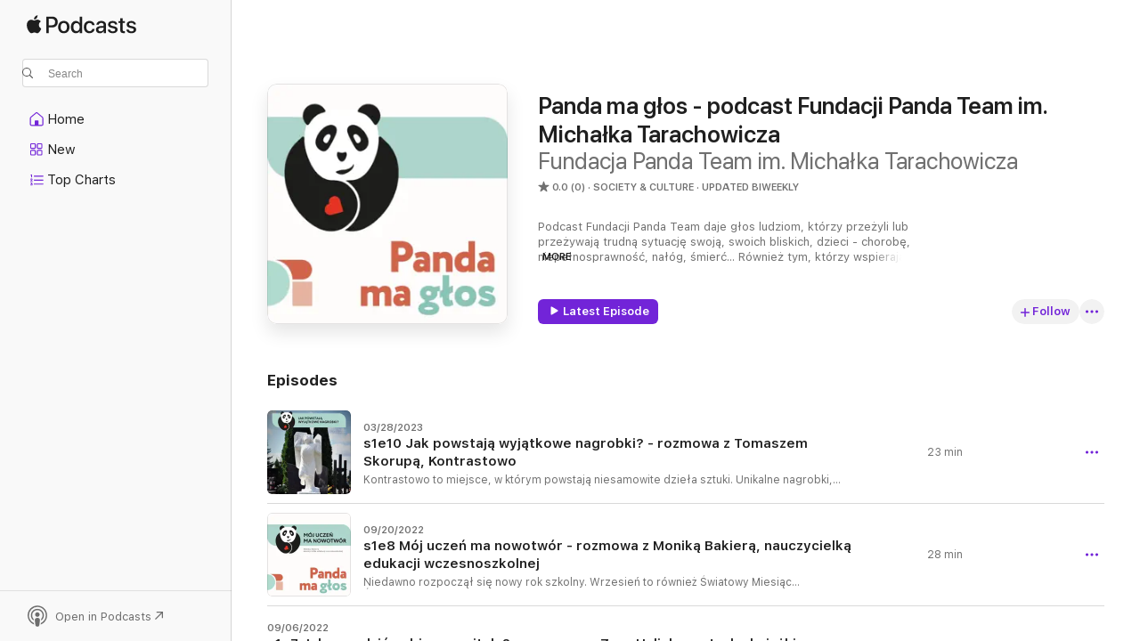

--- FILE ---
content_type: text/html
request_url: https://podcasts.apple.com/us/podcast/panda-ma-g%C5%82os-podcast-fundacji-panda-team-im-micha%C5%82ka/id1626963001
body_size: 24751
content:
<!DOCTYPE html>
<html dir="ltr" lang="en-US">
    <head>
        <meta charset="utf-8" />
        <meta http-equiv="X-UA-Compatible" content="IE=edge" />
        <meta name="viewport" content="width=device-width,initial-scale=1" />
        <meta name="applicable-device" content="pc,mobile" />
        <meta name="referrer" content="strict-origin" />

        <link
            rel="apple-touch-icon"
            sizes="180x180"
            href="/assets/favicon/favicon-180.png"
        />
        <link
            rel="icon"
            type="image/png"
            sizes="32x32"
            href="/assets/favicon/favicon-32.png"
        />
        <link
            rel="icon"
            type="image/png"
            sizes="16x16"
            href="/assets/favicon/favicon-16.png"
        />
        <link
            rel="mask-icon"
            href="/assets/favicon/favicon.svg"
            color="#7e50df"
        />
        <link rel="manifest" href="/manifest.json" />

        <title>Panda ma głos - podcast Fundacji Panda Team im. Michałka Tarachowicza - Podcast - Apple Podcasts</title><!-- HEAD_svelte-1frznod_START --><link rel="preconnect" href="//www.apple.com/wss/fonts" crossorigin="anonymous"><link rel="stylesheet" as="style" href="//www.apple.com/wss/fonts?families=SF+Pro,v4%7CSF+Pro+Icons,v1&amp;display=swap" type="text/css" referrerpolicy="strict-origin-when-cross-origin"><!-- HEAD_svelte-1frznod_END --><!-- HEAD_svelte-eg3hvx_START -->    <meta name="description" content="Listen to Fundacja Panda Team im. Michałka Tarachowicza's Panda ma głos - podcast Fundacji Panda Team im. Michałka Tarachowicza podcast on Apple Podcasts.">  <link rel="canonical" href="https://podcasts.apple.com/us/podcast/panda-ma-g%C5%82os-podcast-fundacji-panda-team-im-micha%C5%82ka/id1626963001">   <link rel="alternate" type="application/json+oembed" href="https://podcasts.apple.com/api/oembed?url=https%3A%2F%2Fpodcasts.apple.com%2Fus%2Fpodcast%2Fpanda-ma-g%25C5%2582os-podcast-fundacji-panda-team-im-micha%25C5%2582ka%2Fid1626963001" title="Panda ma głos - podcast Fundacji Panda Team im. Michałka Tarachowicza - Podcast - Apple Podcasts">  <meta name="al:ios:app_store_id" content="525463029"> <meta name="al:ios:app_name" content="Apple Podcasts"> <meta name="apple:content_id" content="1626963001"> <meta name="apple:title" content="Panda ma głos - podcast Fundacji Panda Team im. Michałka Tarachowicza"> <meta name="apple:description" content="Listen to Fundacja Panda Team im. Michałka Tarachowicza's Panda ma głos - podcast Fundacji Panda Team im. Michałka Tarachowicza podcast on Apple Podcasts.">   <meta property="og:title" content="Panda ma głos - podcast Fundacji Panda Team im. Michałka Tarachowicza"> <meta property="og:description" content="Society &amp; Culture Podcast · Updated Biweekly · Podcast Fundacji Panda Team daje głos ludziom, którzy przeżyli lub przeżywają trudną sytuację swoją, swoich bliskich, dzieci - chorobę, niepełnosprawność, nałóg, śmierć... Również tym, którzy wspieraj…"> <meta property="og:site_name" content="Apple Podcasts"> <meta property="og:url" content="https://podcasts.apple.com/us/podcast/panda-ma-g%C5%82os-podcast-fundacji-panda-team-im-micha%C5%82ka/id1626963001"> <meta property="og:image" content="https://is1-ssl.mzstatic.com/image/thumb/Podcasts112/v4/38/5c/d4/385cd456-a25a-b5ec-b87f-67a7cc6cdc59/mza_5209000750191422981.jpg/1200x1200bf-60.jpg"> <meta property="og:image:secure_url" content="https://is1-ssl.mzstatic.com/image/thumb/Podcasts112/v4/38/5c/d4/385cd456-a25a-b5ec-b87f-67a7cc6cdc59/mza_5209000750191422981.jpg/1200x1200bf-60.jpg"> <meta property="og:image:alt" content="Panda ma głos - podcast Fundacji Panda Team im. Michałka Tarachowicza"> <meta property="og:image:width" content="1200"> <meta property="og:image:height" content="1200"> <meta property="og:image:type" content="image/jpg"> <meta property="og:type" content="website"> <meta property="og:locale" content="en_US">     <meta name="twitter:title" content="Panda ma głos - podcast Fundacji Panda Team im. Michałka Tarachowicza"> <meta name="twitter:description" content="Society &amp; Culture Podcast · Updated Biweekly · Podcast Fundacji Panda Team daje głos ludziom, którzy przeżyli lub przeżywają trudną sytuację swoją, swoich bliskich, dzieci - chorobę, niepełnosprawność, nałóg, śmierć... Również tym, którzy wspieraj…"> <meta name="twitter:site" content="@ApplePodcasts"> <meta name="twitter:image" content="https://is1-ssl.mzstatic.com/image/thumb/Podcasts112/v4/38/5c/d4/385cd456-a25a-b5ec-b87f-67a7cc6cdc59/mza_5209000750191422981.jpg/1200x1200bf-60.jpg"> <meta name="twitter:image:alt" content="Panda ma głos - podcast Fundacji Panda Team im. Michałka Tarachowicza"> <meta name="twitter:card" content="summary">      <!-- HTML_TAG_START -->
                <script id=schema:show type="application/ld+json">
                    {"@context":"http://schema.org","@type":"CreativeWorkSeries","name":"Panda ma głos - podcast Fundacji Panda Team im. Michałka Tarachowicza","description":"Podcast Fundacji Panda Team daje głos ludziom, którzy przeżyli lub przeżywają trudną sytuację swoją, swoich bliskich, dzieci - chorobę, niepełnosprawność, nałóg, śmierć... Również tym, którzy wspierają takie osoby - lekarzom, pielęgniarkom, psychologom, terapeutom… Poruszamy tematy, które na co dzień są tematami tabu, a które przecież są niezwykle życiowe. Podcast ma formę rozmów z gośćmi. Jest w nim miejsce na wzruszenie, łzy, ale też na radość, śmiech. Daje on nadzieję słuchaczom i odpowiada na pytanie, skąd bohaterowie biorą siły do życia.\nPremiera odcinków w co drugi wtorek o 9:00.","genre":["Society & Culture","Podcasts"],"url":"https://podcasts.apple.com/us/podcast/panda-ma-g%C5%82os-podcast-fundacji-panda-team-im-micha%C5%82ka/id1626963001","offers":[{"@type":"Offer","category":"free","price":0}],"dateModified":"2023-03-28T12:35:00Z","thumbnailUrl":"https://is1-ssl.mzstatic.com/image/thumb/Podcasts112/v4/38/5c/d4/385cd456-a25a-b5ec-b87f-67a7cc6cdc59/mza_5209000750191422981.jpg/1200x1200bf.webp","aggregateRating":{"@type":"AggregateRating","ratingValue":0,"reviewCount":0,"itemReviewed":{"@type":"CreativeWorkSeries","name":"Panda ma głos - podcast Fundacji Panda Team im. Michałka Tarachowicza","description":"Podcast Fundacji Panda Team daje głos ludziom, którzy przeżyli lub przeżywają trudną sytuację swoją, swoich bliskich, dzieci - chorobę, niepełnosprawność, nałóg, śmierć... Również tym, którzy wspierają takie osoby - lekarzom, pielęgniarkom, psychologom, terapeutom… Poruszamy tematy, które na co dzień są tematami tabu, a które przecież są niezwykle życiowe. Podcast ma formę rozmów z gośćmi. Jest w nim miejsce na wzruszenie, łzy, ale też na radość, śmiech. Daje on nadzieję słuchaczom i odpowiada na pytanie, skąd bohaterowie biorą siły do życia.\nPremiera odcinków w co drugi wtorek o 9:00.","genre":["Society & Culture","Podcasts"],"url":"https://podcasts.apple.com/us/podcast/panda-ma-g%C5%82os-podcast-fundacji-panda-team-im-micha%C5%82ka/id1626963001","offers":[{"@type":"Offer","category":"free","price":0}],"dateModified":"2023-03-28T12:35:00Z","thumbnailUrl":"https://is1-ssl.mzstatic.com/image/thumb/Podcasts112/v4/38/5c/d4/385cd456-a25a-b5ec-b87f-67a7cc6cdc59/mza_5209000750191422981.jpg/1200x1200bf.webp"}},"workExample":[{"@type":"AudioObject","datePublished":"2023-03-28","description":"Kontrastowo to miejsce, w którym powstają niesamowite dzieła sztuki. Unikalne nagrobki, zupełnie odbiegające od standardowych wzorów, które spotykamy na cmentarzach. \n\n\n\n\"Wszyscy jesteśmy inni i mamy co innego do przekazania światu, a my chciel","duration":"PT23M19S","genre":["Society & Culture"],"name":"s1e10 Jak powstają wyjątkowe nagrobki? - rozmowa z Tomaszem Skorupą, Kontrastowo","offers":[{"@type":"Offer","category":"free","price":0}],"requiresSubscription":"no","uploadDate":"2023-03-28","url":"https://podcasts.apple.com/us/podcast/s1e10-jak-powstaj%C4%85-wyj%C4%85tkowe-nagrobki-rozmowa-z-tomaszem/id1626963001?i=1000606303128","thumbnailUrl":"https://is1-ssl.mzstatic.com/image/thumb/Podcasts126/v4/fb/00/97/fb00976a-d8c7-512a-4ea2-e554844c7503/mza_11869163510674932837.jpg/1200x1200bf.webp"},{"@type":"AudioObject","datePublished":"2022-09-20","description":"Niedawno rozpoczął się nowy rok szkolny. Wrzesień to również Światowy Miesiąc Świadomości Chorób Nowotworowych Wieku Dziecięcego. Łącząc te dwa wydarzenia, w pandowym studio witam nauczycielkę edukacji wczesnoszkolnej jednej ze szkół p","duration":"PT27M54S","genre":["Society & Culture"],"name":"s1e8 Mój uczeń ma nowotwór - rozmowa z Moniką Bakierą, nauczycielką edukacji wczesnoszkolnej","offers":[{"@type":"Offer","category":"free","price":0}],"requiresSubscription":"no","uploadDate":"2022-09-20","url":"https://podcasts.apple.com/us/podcast/s1e8-m%C3%B3j-ucze%C5%84-ma-nowotw%C3%B3r-rozmowa-z-monik%C4%85-bakier%C4%85/id1626963001?i=1000580076738","thumbnailUrl":"https://is1-ssl.mzstatic.com/image/thumb/Podcasts112/v4/fd/e6/a6/fde6a69e-7b91-8230-9242-c2637a19d5be/mza_10115494798339136788.jpg/1200x1200bf.webp"},{"@type":"AudioObject","datePublished":"2022-09-06","description":"Wiecie jak to jest, kiedy w szpitalu gasną światła i zostaje tylko przyciemniona żarówka na korytarzu?\n\nZnacie ten szpitalny zapach, którego nigdy się nie zapomina?\n\nTo ściśnięte serducho, bo rodzice musieli na noc iść do domu?\n\nTen wielki z","duration":"PT44M2S","genre":["Society & Culture"],"name":"s1e7 Jak poradzić sobie w szpitalu? - rozmowa z Zuzą Halicką, autorką książki, chorującą w dzieciństwie na białaczkę","offers":[{"@type":"Offer","category":"free","price":0}],"requiresSubscription":"no","uploadDate":"2022-09-06","url":"https://podcasts.apple.com/us/podcast/s1e7-jak-poradzi%C4%87-sobie-w-szpitalu-rozmowa-z-zuz%C4%85-halick%C4%85/id1626963001?i=1000578517022","thumbnailUrl":"https://is1-ssl.mzstatic.com/image/thumb/Podcasts112/v4/38/5c/d4/385cd456-a25a-b5ec-b87f-67a7cc6cdc59/mza_5209000750191422981.jpg/1200x1200bf.webp"},{"@type":"AudioObject","datePublished":"2022-09-01","description":"Ten odcinek będzie inny. Dziś chcemy poruszyć temat, który jest nam dobrze znany, podzielić się swoimi przemyśleniami i doświadczeniami. W tym wydaniu gości moja żona, a zarazem członkini Zarządu fundacji Paulina Tarachowicz. Chcemy dziś Wa","duration":"PT48M59S","genre":["Society & Culture"],"name":"s1e6 Jak rozmawiać z rodzicami dzieci chorych na nowotwory? - Paulina i Filip Tarachowiczowie, zarząd Fundacji Panda Team, rodzice Michałka","offers":[{"@type":"Offer","category":"free","price":0}],"requiresSubscription":"no","uploadDate":"2022-09-01","url":"https://podcasts.apple.com/us/podcast/s1e6-jak-rozmawia%C4%87-z-rodzicami-dzieci-chorych-na-nowotwory/id1626963001?i=1000578031984","thumbnailUrl":"https://is1-ssl.mzstatic.com/image/thumb/Podcasts112/v4/52/25/ed/5225ed0e-5555-9d27-76c2-25eedc8cace3/mza_9240743948630341829.jpg/1200x1200bf.webp"},{"@type":"AudioObject","datePublished":"2022-08-09","description":"Piąte wydanie podcastu ma nieco inny temat, niż poprzednie. Podejmuje jednak kolejne tabu, jakim są potrzeby osób starszych, naszych seniorów. Ta rozmowa może stanowić dla Was inspirację, na pewno Was rozbawi, a chwilami również wzruszy.\n\nPani","duration":"PT44M30S","genre":["Society & Culture"],"name":"s1e5 \"O! Jeszcze tu jestem! Ja Wam dzisiaj pokażę!\" - rozmowa ze Stefanią Kasprowicz, seniorką, działaczką społeczną","offers":[{"@type":"Offer","category":"free","price":0}],"requiresSubscription":"no","uploadDate":"2022-08-09","url":"https://podcasts.apple.com/us/podcast/s1e5-o-jeszcze-tu-jestem-ja-wam-dzisiaj-poka%C5%BC%C4%99-rozmowa/id1626963001?i=1000575491336","thumbnailUrl":"https://is1-ssl.mzstatic.com/image/thumb/Podcasts122/v4/58/52/99/58529908-72b5-76ed-d654-2b461cd4dfea/mza_3392888058036744945.jpg/1200x1200bf.webp"},{"@type":"AudioObject","datePublished":"2022-07-26","description":"Bohaterka dzisiejszego wydania podcastu ma w sobie tyle siły, że obdarowałaby nią niejedną osobę. Mimo, że choruje od urodzenia na SMA rdzeniowy zanik mięśni i jest osobą z niepełnosprawnością w dużym stopniu, to nie potrafi usiedzieć w s","duration":"PT55M15S","genre":["Society & Culture"],"name":"s1e4 Aktywne życie na wózku - rozmowa z Agnieszką Kubicką, prezeską Fundacji Wózkowicze, osobą z niepełnosprawnością chorującą na SMA","offers":[{"@type":"Offer","category":"free","price":0}],"requiresSubscription":"no","uploadDate":"2022-07-26","url":"https://podcasts.apple.com/us/podcast/s1e4-aktywne-%C5%BCycie-na-w%C3%B3zku-rozmowa-z-agnieszk%C4%85-kubick%C4%85/id1626963001?i=1000571192727","thumbnailUrl":"https://is1-ssl.mzstatic.com/image/thumb/Podcasts122/v4/4e/a4/de/4ea4deea-8aac-eeac-8e11-a2355bd693ec/mza_17880838047345459891.jpg/1200x1200bf.webp"},{"@type":"AudioObject","datePublished":"2022-07-05","description":"Temat śmierci jest tematem trudnym, ale przecież gdy nie będziemy go poruszać, to nie uciekniemy od niego. Dlatego, łamiąc tabu, w tym wydaniu podcastu poruszyliśmy temat śmierci, odchodzenia. Dzisiejszą gościnią jest Anja Franczak - certyfik","duration":"PT43M19S","genre":["Society & Culture"],"name":"s1e3 Oswojona śmierć? - rozmowa z Anją Franczak - doulą umierania, towarzyszką w żałobie i założycielką Instytutu Dobrej Śmierci","offers":[{"@type":"Offer","category":"free","price":0}],"requiresSubscription":"no","uploadDate":"2022-07-05","url":"https://podcasts.apple.com/us/podcast/s1e3-oswojona-%C5%9Bmier%C4%87-rozmowa-z-anj%C4%85-franczak-doul%C4%85/id1626963001?i=1000568846759","thumbnailUrl":"https://is1-ssl.mzstatic.com/image/thumb/Podcasts112/v4/39/d5/ba/39d5baf2-cc63-8180-cc44-e089ecf40dfd/mza_9441795206702168962.jpg/1200x1200bf.webp"},{"@type":"AudioObject","datePublished":"2022-06-21","description":"Jaki to jest pozytywny odcinek! Mimo tematu, gdy słucha się Magdy i jej podejścia do chorowania, uśmiech sam pojawia się na twarzy. Magda od 2 lat choruje na chłoniaka Hodgkina, a w rozmowie kilkukrotnie powiedziała, że jest SZCZĘŚCIARĄ! Jak","duration":"PT45M21S","genre":["Society & Culture"],"name":"s1e2 \"Nowotwór to nie tylko leżenie w łóżku\" - rozmowa z Magdą Czyż chorującą na chłoniaka Hodgkina - odc. 2","offers":[{"@type":"Offer","category":"free","price":0}],"requiresSubscription":"no","uploadDate":"2022-06-21","url":"https://podcasts.apple.com/us/podcast/s1e2-nowotw%C3%B3r-to-nie-tylko-le%C5%BCenie-w-%C5%82%C3%B3%C5%BCku-rozmowa/id1626963001?i=1000567234991","thumbnailUrl":"https://is1-ssl.mzstatic.com/image/thumb/Podcasts112/v4/38/5c/d4/385cd456-a25a-b5ec-b87f-67a7cc6cdc59/mza_5209000750191422981.jpg/1200x1200bf.webp"},{"@type":"AudioObject","datePublished":"2022-06-07","description":"Od niemal 15 lat zwracają uwagę na profilaktykę dotyczącą nowotworów krwi, uświadamiają jak ważne jest bycie potencjalnym dawcą szpiku i wspierają osoby chore. Mowa o cudownej Fundacji jaką jest Fundacja im. Anny Wierskiej „Dar Szpiku”,","duration":"PT42M6S","genre":["Society & Culture"],"name":"s1e1 Takich Ań jest bardzo wiele... - rozmowa z Dorotą Raczkiewicz, prezeską Drużyny Szpiku - odc. 1","offers":[{"@type":"Offer","category":"free","price":0}],"requiresSubscription":"no","uploadDate":"2022-06-07","url":"https://podcasts.apple.com/us/podcast/s1e1-takich-a%C5%84-jest-bardzo-wiele-rozmowa-z-dorot%C4%85-raczkiewicz/id1626963001?i=1000565480070","thumbnailUrl":"https://is1-ssl.mzstatic.com/image/thumb/Podcasts112/v4/38/5c/d4/385cd456-a25a-b5ec-b87f-67a7cc6cdc59/mza_5209000750191422981.jpg/1200x1200bf.webp"}]}
                </script>
                <!-- HTML_TAG_END -->    <!-- HEAD_svelte-eg3hvx_END --><!-- HEAD_svelte-1p7jl_START --><!-- HEAD_svelte-1p7jl_END -->
      <script type="module" crossorigin src="/assets/index~2c50f96d46.js"></script>
      <link rel="stylesheet" href="/assets/index~965ccb6a44.css">
    </head>
    <body>
        <svg style="display: none" xmlns="http://www.w3.org/2000/svg">
            <symbol id="play-circle-fill" viewBox="0 0 60 60">
                <path
                    class="icon-circle-fill__circle"
                    fill="var(--iconCircleFillBG, transparent)"
                    d="M30 60c16.411 0 30-13.617 30-30C60 13.588 46.382 0 29.971 0 13.588 0 .001 13.588.001 30c0 16.383 13.617 30 30 30Z"
                />
                <path
                    fill="var(--iconFillArrow, var(--keyColor, black))"
                    d="M24.411 41.853c-1.41.853-3.028.177-3.028-1.294V19.47c0-1.44 1.735-2.058 3.028-1.294l17.265 10.235a1.89 1.89 0 0 1 0 3.265L24.411 41.853Z"
                />
            </symbol>
        </svg>
        <script defer src="/assets/focus-visible/focus-visible.min.js"></script>
        

        <script
            async
            src="/includes/js-cdn/musickit/v3/amp/musickit.js"
        ></script>
        <script
            type="module"
            async
            src="/includes/js-cdn/musickit/v3/components/musickit-components/musickit-components.esm.js"
        ></script>
        <script
            nomodule
            async
            src="/includes/js-cdn/musickit/v3/components/musickit-components/musickit-components.js"
        ></script>
        <div id="body-container">
              <div class="app-container svelte-ybg737" data-testid="app-container"> <div class="header svelte-1jb51s" data-testid="header"><nav data-testid="navigation" class="navigation svelte-13li0vp"><div class="navigation__header svelte-13li0vp"><div data-testid="logo" class="logo svelte-1gk6pig"> <a aria-label="Apple Podcasts" role="img" href="https://podcasts.apple.com/us/new" class="svelte-1gk6pig"><svg height="12" viewBox="0 0 67 12" width="67" class="podcasts-logo" aria-hidden="true"><path d="M45.646 3.547c1.748 0 2.903.96 2.903 2.409v5.048h-1.44V9.793h-.036c-.424.819-1.35 1.337-2.31 1.337-1.435 0-2.437-.896-2.437-2.22 0-1.288.982-2.065 2.722-2.17l2.005-.112v-.56c0-.82-.536-1.282-1.448-1.282-.836 0-1.42.4-1.539 1.037H42.66c.042-1.33 1.274-2.276 2.986-2.276zm-22.971 0c2.123 0 3.474 1.456 3.474 3.774 0 2.325-1.344 3.774-3.474 3.774s-3.474-1.45-3.474-3.774c0-2.318 1.358-3.774 3.474-3.774zm15.689 0c1.88 0 3.05 1.19 3.174 2.626h-1.434c-.132-.778-.737-1.359-1.726-1.359-1.156 0-1.922.974-1.922 2.507 0 1.568.773 2.514 1.936 2.514.933 0 1.545-.47 1.712-1.324h1.448c-.167 1.548-1.399 2.584-3.174 2.584-2.089 0-3.453-1.435-3.453-3.774 0-2.29 1.364-3.774 3.439-3.774zm14.263.007c1.622 0 2.785.903 2.82 2.206h-1.414c-.062-.652-.612-1.05-1.448-1.05-.814 0-1.357.377-1.357.952 0 .44.362.735 1.12.924l1.233.287c1.476.357 2.033.903 2.033 1.981 0 1.33-1.254 2.241-3.043 2.241-1.726 0-2.889-.89-3-2.234h1.49c.104.708.668 1.086 1.58 1.086.898 0 1.462-.371 1.462-.96 0-.455-.279-.7-1.044-.896L51.75 7.77c-1.323-.322-1.991-1.001-1.991-2.024 0-1.302 1.163-2.191 2.868-2.191zm11.396 0c1.622 0 2.784.903 2.82 2.206h-1.414c-.063-.652-.613-1.05-1.448-1.05-.815 0-1.358.377-1.358.952 0 .44.362.735 1.121.924l1.232.287C66.452 7.23 67 7.776 67 8.854c0 1.33-1.244 2.241-3.033 2.241-1.726 0-2.889-.89-3-2.234h1.49c.104.708.668 1.086 1.58 1.086.898 0 1.461-.371 1.461-.96 0-.455-.278-.7-1.044-.896l-1.308-.322c-1.323-.322-1.992-1.001-1.992-2.024 0-1.302 1.163-2.191 2.869-2.191zM6.368 2.776l.221.001c.348.028 1.352.135 1.994 1.091-.053.04-1.19.7-1.177 2.088.013 1.656 1.445 2.209 1.458 2.222-.013.041-.227.782-.749 1.55-.455.673-.924 1.333-1.673 1.346-.723.014-.964-.43-1.793-.43-.83 0-1.098.417-1.78.444-.723.027-1.272-.715-1.727-1.388C.205 8.34-.504 5.862.46 4.191c.468-.835 1.325-1.36 2.248-1.373.71-.013 1.365.471 1.793.471.429 0 1.191-.565 2.088-.512zM33.884.9v10.104h-1.462V9.751h-.028c-.432.84-1.267 1.33-2.332 1.33-1.83 0-3.077-1.484-3.077-3.76s1.246-3.76 3.063-3.76c1.051 0 1.88.49 2.297 1.302h.028V.9zm24.849.995v1.743h1.392v1.197h-1.392v4.061c0 .63.279.925.891.925.153 0 .397-.021.494-.035v1.19c-.167.042-.5.07-.835.07-1.483 0-2.06-.56-2.06-1.989V4.835h-1.066V3.638h1.065V1.895zM15.665.9c1.949 0 3.306 1.352 3.306 3.32 0 1.974-1.385 3.332-3.355 3.332h-2.158v3.452h-1.56V.9zm31.388 6.778-1.803.112c-.898.056-1.406.448-1.406 1.078 0 .645.529 1.065 1.336 1.065 1.051 0 1.873-.729 1.873-1.688zM22.675 4.793c-1.218 0-1.942.946-1.942 2.528 0 1.596.724 2.528 1.942 2.528s1.942-.932 1.942-2.528c0-1.59-.724-2.528-1.942-2.528zm7.784.056c-1.17 0-1.935.974-1.935 2.472 0 1.512.765 2.479 1.935 2.479 1.155 0 1.928-.98 1.928-2.479 0-1.484-.773-2.472-1.928-2.472zM15.254 2.224h-1.796v4.012h1.789c1.357 0 2.13-.735 2.13-2.01 0-1.274-.773-2.002-2.123-2.002zM6.596.13c.067.649-.188 1.283-.563 1.756-.39.46-1.007.824-1.624.77-.08-.621.228-1.283.577-1.688.389-.473 1.06-.81 1.61-.838z"></path></svg></a> </div> <div class="search-input-wrapper svelte-1gxcl7k" data-testid="search-input"><div data-testid="amp-search-input" aria-controls="search-suggestions" aria-expanded="false" aria-haspopup="listbox" aria-owns="search-suggestions" class="search-input-container svelte-rg26q6" tabindex="-1" role=""><div class="flex-container svelte-rg26q6"><form id="search-input-form" class="svelte-rg26q6"><svg height="16" width="16" viewBox="0 0 16 16" class="search-svg" aria-hidden="true"><path d="M11.87 10.835c.018.015.035.03.051.047l3.864 3.863a.735.735 0 1 1-1.04 1.04l-3.863-3.864a.744.744 0 0 1-.047-.051 6.667 6.667 0 1 1 1.035-1.035zM6.667 12a5.333 5.333 0 1 0 0-10.667 5.333 5.333 0 0 0 0 10.667z"></path></svg> <input value="" aria-autocomplete="list" aria-multiline="false" aria-controls="search-suggestions" placeholder="Search" spellcheck="false" autocomplete="off" autocorrect="off" autocapitalize="off" type="text" inputmode="search" class="search-input__text-field svelte-rg26q6" data-testid="search-input__text-field"></form> </div> <div data-testid="search-scope-bar"></div>   </div> </div></div> <div data-testid="navigation-content" class="navigation__content svelte-13li0vp" id="navigation" aria-hidden="false"><div class="navigation__scrollable-container svelte-13li0vp"><div data-testid="navigation-items-primary" class="navigation-items navigation-items--primary svelte-ng61m8"> <ul class="navigation-items__list svelte-ng61m8">  <li class="navigation-item navigation-item__home svelte-1a5yt87" aria-selected="false" data-testid="navigation-item"> <a href="https://podcasts.apple.com/us/home" class="navigation-item__link svelte-1a5yt87" role="button" data-testid="home" aria-pressed="false"><div class="navigation-item__content svelte-zhx7t9"> <span class="navigation-item__icon svelte-zhx7t9"> <svg xmlns="http://www.w3.org/2000/svg" width="24" height="24" viewBox="0 0 24 24" aria-hidden="true"><path d="M6.392 19.41H17.84c1.172 0 1.831-.674 1.831-1.787v-6.731c0-.689-.205-1.18-.732-1.612l-5.794-4.863c-.322-.271-.651-.403-1.025-.403-.374 0-.703.132-1.025.403L5.3 9.28c-.527.432-.732.923-.732 1.612v6.73c0 1.114.659 1.788 1.823 1.788Zm0-1.106c-.402 0-.717-.293-.717-.681v-6.731c0-.352.088-.564.337-.77l5.793-4.855c.11-.088.227-.147.315-.147s.205.059.315.147l5.793 4.856c.242.205.337.417.337.769v6.73c0 .389-.315.682-.725.682h-3.596v-4.431c0-.337-.22-.557-.557-.557H10.56c-.337 0-.564.22-.564.557v4.43H6.392Z"></path></svg> </span> <span class="navigation-item__label svelte-zhx7t9"> Home </span> </div></a>  </li>  <li class="navigation-item navigation-item__new svelte-1a5yt87" aria-selected="false" data-testid="navigation-item"> <a href="https://podcasts.apple.com/us/new" class="navigation-item__link svelte-1a5yt87" role="button" data-testid="new" aria-pressed="false"><div class="navigation-item__content svelte-zhx7t9"> <span class="navigation-item__icon svelte-zhx7t9"> <svg xmlns="http://www.w3.org/2000/svg" width="24" height="24" viewBox="0 0 24 24" aria-hidden="true"><path d="M9.739 11.138c.93 0 1.399-.47 1.399-1.436V6.428c0-.967-.47-1.428-1.4-1.428h-3.34C5.469 5 5 5.461 5 6.428v3.274c0 .967.469 1.436 1.399 1.436h3.34Zm7.346 0c.93 0 1.399-.47 1.399-1.436V6.428c0-.967-.469-1.428-1.399-1.428h-3.333c-.937 0-1.406.461-1.406 1.428v3.274c0 .967.469 1.436 1.406 1.436h3.333Zm-7.368-1.033H6.414c-.257 0-.381-.132-.381-.403V6.428c0-.263.124-.395.38-.395h3.304c.256 0 .388.132.388.395v3.274c0 .271-.132.403-.388.403Zm7.353 0h-3.303c-.264 0-.388-.132-.388-.403V6.428c0-.263.124-.395.388-.395h3.303c.257 0 .381.132.381.395v3.274c0 .271-.124.403-.38.403Zm-7.33 8.379c.93 0 1.399-.462 1.399-1.428v-3.282c0-.96-.47-1.428-1.4-1.428h-3.34c-.93 0-1.398.469-1.398 1.428v3.282c0 .966.469 1.428 1.399 1.428h3.34Zm7.346 0c.93 0 1.399-.462 1.399-1.428v-3.282c0-.96-.469-1.428-1.399-1.428h-3.333c-.937 0-1.406.469-1.406 1.428v3.282c0 .966.469 1.428 1.406 1.428h3.333ZM9.717 17.45H6.414c-.257 0-.381-.132-.381-.395v-3.274c0-.271.124-.403.38-.403h3.304c.256 0 .388.132.388.403v3.274c0 .263-.132.395-.388.395Zm7.353 0h-3.303c-.264 0-.388-.132-.388-.395v-3.274c0-.271.124-.403.388-.403h3.303c.257 0 .381.132.381.403v3.274c0 .263-.124.395-.38.395Z"></path></svg> </span> <span class="navigation-item__label svelte-zhx7t9"> New </span> </div></a>  </li>  <li class="navigation-item navigation-item__charts svelte-1a5yt87" aria-selected="false" data-testid="navigation-item"> <a href="https://podcasts.apple.com/us/charts" class="navigation-item__link svelte-1a5yt87" role="button" data-testid="charts" aria-pressed="false"><div class="navigation-item__content svelte-zhx7t9"> <span class="navigation-item__icon svelte-zhx7t9"> <svg xmlns="http://www.w3.org/2000/svg" width="24" height="24" viewBox="0 0 24 24" aria-hidden="true"><path d="M6.597 9.362c.278 0 .476-.161.476-.49V6.504c0-.307-.22-.505-.542-.505-.257 0-.418.088-.6.212l-.52.36c-.147.102-.228.197-.228.35 0 .191.147.323.315.323.095 0 .14-.015.264-.102l.337-.227h.014V8.87c0 .33.19.49.484.49Zm12.568-.886c.33 0 .593-.257.593-.586a.586.586 0 0 0-.593-.594h-9.66a.586.586 0 0 0-.594.594c0 .33.264.586.593.586h9.661ZM7.3 13.778c.198 0 .351-.139.351-.344 0-.22-.146-.359-.351-.359H6.252v-.022l.601-.483c.498-.41.696-.645.696-1.077 0-.586-.49-.981-1.282-.981-.703 0-1.208.366-1.208.835 0 .234.153.359.402.359.169 0 .279-.052.381-.22.103-.176.235-.271.44-.271.212 0 .366.139.366.344 0 .176-.088.33-.469.63l-.96.791a.493.493 0 0 0-.204.41c0 .227.16.388.402.388H7.3Zm11.865-.871a.59.59 0 1 0 0-1.18h-9.66a.59.59 0 1 0 0 1.18h9.66ZM6.282 18.34c.871 0 1.384-.388 1.384-1.003 0-.403-.278-.681-.784-.725v-.022c.367-.066.66-.315.66-.74 0-.557-.542-.864-1.268-.864-.57 0-1.193.27-1.193.754 0 .205.146.352.373.352.161 0 .234-.066.337-.176.168-.183.3-.242.483-.242.227 0 .396.11.396.33 0 .205-.176.308-.476.308h-.08c-.206 0-.338.102-.338.314 0 .198.125.315.337.315h.095c.33 0 .506.11.506.337 0 .198-.183.345-.432.345-.257 0-.44-.147-.579-.286-.088-.08-.161-.14-.3-.14-.235 0-.403.14-.403.367 0 .505.688.776 1.282.776Zm12.883-1.01c.33 0 .593-.257.593-.586a.586.586 0 0 0-.593-.594h-9.66a.586.586 0 0 0-.594.594c0 .33.264.586.593.586h9.661Z"></path></svg> </span> <span class="navigation-item__label svelte-zhx7t9"> Top Charts </span> </div></a>  </li>  <li class="navigation-item navigation-item__search svelte-1a5yt87" aria-selected="false" data-testid="navigation-item"> <a href="https://podcasts.apple.com/us/search" class="navigation-item__link svelte-1a5yt87" role="button" data-testid="search" aria-pressed="false"><div class="navigation-item__content svelte-zhx7t9"> <span class="navigation-item__icon svelte-zhx7t9"> <svg height="24" viewBox="0 0 24 24" width="24" aria-hidden="true"><path d="M17.979 18.553c.476 0 .813-.366.813-.835a.807.807 0 0 0-.235-.586l-3.45-3.457a5.61 5.61 0 0 0 1.158-3.413c0-3.098-2.535-5.633-5.633-5.633C7.542 4.63 5 7.156 5 10.262c0 3.098 2.534 5.632 5.632 5.632a5.614 5.614 0 0 0 3.274-1.055l3.472 3.472a.835.835 0 0 0 .6.242zm-7.347-3.875c-2.417 0-4.416-2-4.416-4.416 0-2.417 2-4.417 4.416-4.417 2.417 0 4.417 2 4.417 4.417s-2 4.416-4.417 4.416z" fill-opacity=".95"></path></svg> </span> <span class="navigation-item__label svelte-zhx7t9"> Search </span> </div></a>  </li></ul> </div>   </div> <div class="navigation__native-cta"><div slot="native-cta"></div></div></div> </nav> </div>  <div id="scrollable-page" class="scrollable-page svelte-ofwq8g" data-testid="main-section" aria-hidden="false"> <div class="player-bar svelte-dsbdte" data-testid="player-bar" aria-label="Media Controls" aria-hidden="false">   </div> <main data-testid="main" class="svelte-n0itnb"><div class="content-container svelte-n0itnb" data-testid="content-container">    <div class="page-container svelte-1vsyrnf">    <div class="section section--showHeaderRegular svelte-1cj8vg9 without-bottom-spacing" data-testid="section-container" aria-label="Featured" aria-hidden="false"> <div class="shelf-content" data-testid="shelf-content"> <div class="container-detail-header svelte-rknnd2" data-testid="container-detail-header"><div class="show-artwork svelte-123qhuj" slot="artwork" style="--background-color:#fefdfb; --joe-color:#fefdfb;"><div data-testid="artwork-component" class="artwork-component artwork-component--aspect-ratio artwork-component--orientation-square svelte-g1i36u container-style   artwork-component--fullwidth    artwork-component--has-borders" style="
            --artwork-bg-color: #fefdfb;
            --aspect-ratio: 1;
            --placeholder-bg-color: #fefdfb;
       ">   <picture class="svelte-g1i36u"><source sizes=" (max-width:999px) 270px,(min-width:1000px) and (max-width:1319px) 300px,(min-width:1320px) and (max-width:1679px) 300px,300px" srcset="https://is1-ssl.mzstatic.com/image/thumb/Podcasts112/v4/38/5c/d4/385cd456-a25a-b5ec-b87f-67a7cc6cdc59/mza_5209000750191422981.jpg/270x270bb.webp 270w,https://is1-ssl.mzstatic.com/image/thumb/Podcasts112/v4/38/5c/d4/385cd456-a25a-b5ec-b87f-67a7cc6cdc59/mza_5209000750191422981.jpg/300x300bb.webp 300w,https://is1-ssl.mzstatic.com/image/thumb/Podcasts112/v4/38/5c/d4/385cd456-a25a-b5ec-b87f-67a7cc6cdc59/mza_5209000750191422981.jpg/540x540bb.webp 540w,https://is1-ssl.mzstatic.com/image/thumb/Podcasts112/v4/38/5c/d4/385cd456-a25a-b5ec-b87f-67a7cc6cdc59/mza_5209000750191422981.jpg/600x600bb.webp 600w" type="image/webp"> <source sizes=" (max-width:999px) 270px,(min-width:1000px) and (max-width:1319px) 300px,(min-width:1320px) and (max-width:1679px) 300px,300px" srcset="https://is1-ssl.mzstatic.com/image/thumb/Podcasts112/v4/38/5c/d4/385cd456-a25a-b5ec-b87f-67a7cc6cdc59/mza_5209000750191422981.jpg/270x270bb-60.jpg 270w,https://is1-ssl.mzstatic.com/image/thumb/Podcasts112/v4/38/5c/d4/385cd456-a25a-b5ec-b87f-67a7cc6cdc59/mza_5209000750191422981.jpg/300x300bb-60.jpg 300w,https://is1-ssl.mzstatic.com/image/thumb/Podcasts112/v4/38/5c/d4/385cd456-a25a-b5ec-b87f-67a7cc6cdc59/mza_5209000750191422981.jpg/540x540bb-60.jpg 540w,https://is1-ssl.mzstatic.com/image/thumb/Podcasts112/v4/38/5c/d4/385cd456-a25a-b5ec-b87f-67a7cc6cdc59/mza_5209000750191422981.jpg/600x600bb-60.jpg 600w" type="image/jpeg"> <img alt="" class="artwork-component__contents artwork-component__image svelte-g1i36u" src="/assets/artwork/1x1.gif" role="presentation" decoding="async" width="300" height="300" fetchpriority="auto" style="opacity: 1;"></picture> </div> </div> <div class="headings svelte-rknnd2"> <h1 class="headings__title svelte-rknnd2" data-testid="non-editable-product-title"><span dir="auto">Panda ma głos - podcast Fundacji Panda Team im. Michałka Tarachowicza</span></h1> <div class="headings__subtitles svelte-rknnd2" data-testid="product-subtitles"><span class="provider svelte-123qhuj">Fundacja Panda Team im. Michałka Tarachowicza</span></div>  <div class="headings__metadata-bottom svelte-rknnd2"><ul class="metadata svelte-123qhuj"><li aria-label="0.0 out of 5, 0 ratings" class="svelte-123qhuj"><span class="star svelte-123qhuj" aria-hidden="true"><svg class="icon" viewBox="0 0 64 64" title=""><path d="M13.559 60.051c1.102.86 2.5.565 4.166-.645l14.218-10.455L46.19 59.406c1.666 1.21 3.037 1.505 4.166.645 1.102-.833 1.344-2.204.672-4.166l-5.618-16.718 14.353-10.32c1.666-1.183 2.338-2.42 1.908-3.764-.43-1.29-1.693-1.935-3.763-1.908l-17.605.108-5.348-16.8C34.308 4.496 33.34 3.5 31.944 3.5c-1.372 0-2.34.995-2.984 2.984L23.61 23.283l-17.605-.108c-2.07-.027-3.333.618-3.763 1.908-.457 1.344.242 2.58 1.909 3.763l14.352 10.321-5.617 16.718c-.672 1.962-.43 3.333.672 4.166Z"></path></svg></span> 0.0 (0) </li><li class="svelte-123qhuj">SOCIETY &amp; CULTURE</li><li class="svelte-123qhuj">UPDATED BIWEEKLY</li></ul> </div></div> <div class="description svelte-rknnd2" data-testid="description">  <div class="truncate-wrapper svelte-1ji3yu5"><p data-testid="truncate-text" dir="auto" class="content svelte-1ji3yu5" style="--lines: 3; --line-height: var(--lineHeight, 16); --link-length: 4;"><!-- HTML_TAG_START -->Podcast Fundacji Panda Team daje głos ludziom, którzy przeżyli lub przeżywają trudną sytuację swoją, swoich bliskich, dzieci - chorobę, niepełnosprawność, nałóg, śmierć... Również tym, którzy wspierają takie osoby - lekarzom, pielęgniarkom, psychologom, terapeutom… Poruszamy tematy, które na co dzień są tematami tabu, a które przecież są niezwykle życiowe. Podcast ma formę rozmów z gośćmi. Jest w nim miejsce na wzruszenie, łzy, ale też na radość, śmiech. Daje on nadzieję słuchaczom i odpowiada na pytanie, skąd bohaterowie biorą siły do życia.
Premiera odcinków w co drugi wtorek o 9:00.<!-- HTML_TAG_END --></p> </div> </div> <div class="primary-actions svelte-rknnd2"><div class="primary-actions__button primary-actions__button--play svelte-rknnd2"><div class="button-action svelte-1dchn99 primary" data-testid="button-action"> <div class="button svelte-5myedz primary" data-testid="button-base-wrapper"><button data-testid="button-base" type="button"  class="svelte-5myedz"> <span data-testid="button-icon-play" class="icon svelte-1dchn99"><svg height="16" viewBox="0 0 16 16" width="16"><path d="m4.4 15.14 10.386-6.096c.842-.459.794-1.64 0-2.097L4.401.85c-.87-.53-2-.12-2 .82v12.625c0 .966 1.06 1.4 2 .844z"></path></svg></span>  Latest Episode  </button> </div> </div> </div> <div class="primary-actions__button primary-actions__button--shuffle svelte-rknnd2"> </div></div> <div class="secondary-actions svelte-rknnd2"><div slot="secondary-actions"><div class="cloud-buttons svelte-1vilthy" data-testid="cloud-buttons"><div class="cloud-buttons__save svelte-1vilthy"><div class="follow-button svelte-1mgiikm" data-testid="follow-button"><div class="follow-button__background svelte-1mgiikm" data-svelte-h="svelte-16r4sto"><div class="follow-button__background-fill svelte-1mgiikm"></div></div> <div class="follow-button__button-wrapper svelte-1mgiikm"><div data-testid="button-unfollow" class="follow-button__button follow-button__button--unfollow svelte-1mgiikm"><div class="button svelte-5myedz      pill" data-testid="button-base-wrapper"><button data-testid="button-base" aria-label="Unfollow Show" type="button" disabled class="svelte-5myedz"> <svg height="16" viewBox="0 0 16 16" width="16"><path d="M6.233 14.929a.896.896 0 0 0 .79-.438l7.382-11.625c.14-.226.196-.398.196-.578 0-.43-.282-.71-.711-.71-.313 0-.485.1-.672.398l-7.016 11.18-3.64-4.766c-.196-.274-.391-.383-.672-.383-.446 0-.75.304-.75.734 0 .18.078.383.226.57l4.055 5.165c.234.304.476.453.812.453Z"></path></svg> </button> </div></div> <div class="follow-button__button follow-button__button--follow svelte-1mgiikm"><button aria-label="Follow Show" data-testid="button-follow"  class="svelte-1mgiikm"><div class="button__content svelte-1mgiikm"><div class="button__content-group svelte-1mgiikm"><div class="button__icon svelte-1mgiikm" aria-hidden="true"><svg width="10" height="10" viewBox="0 0 10 10" xmlns="http://www.w3.org/2000/svg" fill-rule="evenodd" clip-rule="evenodd" stroke-linejoin="round" stroke-miterlimit="2" class="add-to-library__glyph add-to-library__glyph-add" aria-hidden="true"><path d="M.784 5.784h3.432v3.432c0 .43.354.784.784.784.43 0 .784-.354.784-.784V5.784h3.432a.784.784 0 1 0 0-1.568H5.784V.784A.788.788 0 0 0 5 0a.788.788 0 0 0-.784.784v3.432H.784a.784.784 0 1 0 0 1.568z" fill-rule="nonzero"></path></svg></div> <div class="button__text">Follow</div></div></div></button></div></div> </div></div> <amp-contextual-menu-button config="[object Object]" class="svelte-dj0bcp"> <span aria-label="MORE" class="more-button svelte-dj0bcp more-button--platter" data-testid="more-button" slot="trigger-content"><svg width="28" height="28" viewBox="0 0 28 28" class="glyph" xmlns="http://www.w3.org/2000/svg"><circle fill="var(--iconCircleFill, transparent)" cx="14" cy="14" r="14"></circle><path fill="var(--iconEllipsisFill, white)" d="M10.105 14c0-.87-.687-1.55-1.564-1.55-.862 0-1.557.695-1.557 1.55 0 .848.695 1.55 1.557 1.55.855 0 1.564-.702 1.564-1.55zm5.437 0c0-.87-.68-1.55-1.542-1.55A1.55 1.55 0 0012.45 14c0 .848.695 1.55 1.55 1.55.848 0 1.542-.702 1.542-1.55zm5.474 0c0-.87-.687-1.55-1.557-1.55-.87 0-1.564.695-1.564 1.55 0 .848.694 1.55 1.564 1.55.848 0 1.557-.702 1.557-1.55z"></path></svg></span> </amp-contextual-menu-button> </div></div></div></div> </div></div> <div class="section section--episode svelte-1cj8vg9" data-testid="section-container" aria-label="Episodes" aria-hidden="false"><div class="header svelte-fr9z27">  <div class="header-title-wrapper svelte-fr9z27">    <h2 class="title svelte-fr9z27" data-testid="header-title"><span class="dir-wrapper" dir="auto">Episodes</span></h2> </div> <div slot="buttons" class="section-header-buttons svelte-1cj8vg9"></div> </div> <div class="shelf-content" data-testid="shelf-content"><ol data-testid="episodes-list" class="svelte-834w84"><li class="svelte-834w84"><div class="episode svelte-1pja8da"> <a data-testid="click-action" href="https://podcasts.apple.com/us/podcast/s1e10-jak-powstaj%C4%85-wyj%C4%85tkowe-nagrobki-rozmowa-z-tomaszem/id1626963001?i=1000606303128" class="link-action svelte-1c9ml6j"> <div data-testid="episode-wrapper" class="episode-wrapper svelte-1pja8da uses-wide-layout   has-artwork has-episode-artwork"><div class="artwork svelte-1pja8da" data-testid="episode-wrapper__artwork"><div data-testid="artwork-component" class="artwork-component artwork-component--aspect-ratio artwork-component--orientation-square svelte-g1i36u container-style   artwork-component--fullwidth    artwork-component--has-borders" style="
            --artwork-bg-color: #2d0e0a;
            --aspect-ratio: 1;
            --placeholder-bg-color: #2d0e0a;
       ">   <picture class="svelte-g1i36u"><source sizes="188px" srcset="https://is1-ssl.mzstatic.com/image/thumb/Podcasts126/v4/fb/00/97/fb00976a-d8c7-512a-4ea2-e554844c7503/mza_11869163510674932837.jpg/188x188bb.webp 188w,https://is1-ssl.mzstatic.com/image/thumb/Podcasts126/v4/fb/00/97/fb00976a-d8c7-512a-4ea2-e554844c7503/mza_11869163510674932837.jpg/376x376bb.webp 376w" type="image/webp"> <source sizes="188px" srcset="https://is1-ssl.mzstatic.com/image/thumb/Podcasts126/v4/fb/00/97/fb00976a-d8c7-512a-4ea2-e554844c7503/mza_11869163510674932837.jpg/188x188bb-60.jpg 188w,https://is1-ssl.mzstatic.com/image/thumb/Podcasts126/v4/fb/00/97/fb00976a-d8c7-512a-4ea2-e554844c7503/mza_11869163510674932837.jpg/376x376bb-60.jpg 376w" type="image/jpeg"> <img alt="s1e10 Jak powstają wyjątkowe nagrobki? - rozmowa z Tomaszem Skorupą, Kontrastowo" class="artwork-component__contents artwork-component__image svelte-g1i36u" loading="lazy" src="/assets/artwork/1x1.gif" decoding="async" width="188" height="188" fetchpriority="auto" style="opacity: 1;"></picture> </div> </div> <div class="episode-details-container svelte-1pja8da"><section class="episode-details-container svelte-18s13vx episode-details-container--wide-layout  episode-details-container--has-episode-artwork" data-testid="episode-content"><div class="episode-details svelte-18s13vx"><div class="episode-details__eyebrow svelte-18s13vx"> <p class="episode-details__published-date svelte-18s13vx" data-testid="episode-details__published-date">03/28/2023</p> </div> <div class="episode-details__title svelte-18s13vx"> <h3 class="episode-details__title-wrapper svelte-18s13vx" dir="auto"> <div class="multiline-clamp svelte-1a7gcr6 multiline-clamp--overflow" style="--mc-lineClamp: var(--defaultClampOverride, 3);" role="text"> <span class="multiline-clamp__text svelte-1a7gcr6"><span class="episode-details__title-text" data-testid="episode-lockup-title">s1e10 Jak powstają wyjątkowe nagrobki? - rozmowa z Tomaszem Skorupą, Kontrastowo</span></span> </div></h3> </div> <div class="episode-details__summary svelte-18s13vx" data-testid="episode-content__summary"><p dir="auto"> <div class="multiline-clamp svelte-1a7gcr6 multiline-clamp--overflow" style="--mc-lineClamp: var(--defaultClampOverride, 1);" role="text"> <span class="multiline-clamp__text svelte-1a7gcr6"><!-- HTML_TAG_START -->Kontrastowo to miejsce, w którym powstają niesamowite dzieła sztuki. Unikalne nagrobki, zupełnie odbiegające od standardowych wzorów, które spotykamy na cmentarzach.  "Wszyscy jesteśmy inni i mamy co innego do przekazania światu, a my chcielibyśmy, aby ten przekaz trafił do przechodniów i zachęcił ich do chwili refleksji.&nbsp; Zależy nam, żeby każdy nagrobek był dziełem sztuki i aby ze względu na swoją artystyczną niepowtarzalność miał szansę przetrwać setki lat." W tym odcinku rozmawiam z Tomaszem Skorupą, który swoją pracą przede wszystkim pomaga w żałobie, w efekcie projektując i realizując wyjątkowe nagrobki.<!-- HTML_TAG_END --></span> </div></p></div> <div class="episode-details__meta svelte-18s13vx"><div class="play-button-wrapper play-button-wrapper--meta svelte-mm28iu">  <div class="interactive-play-button svelte-1mtc38i" data-testid="interactive-play-button"><button aria-label="Play" class="play-button svelte-19j07e7 play-button--platter    is-stand-alone" data-testid="play-button"><svg aria-hidden="true" class="icon play-svg" data-testid="play-icon" iconState="play"><use href="#play-circle-fill"></use></svg> </button> </div></div></div></div> </section> <section class="sub-container svelte-mm28iu lockup-has-artwork uses-wide-layout"><div class="episode-block svelte-mm28iu"><div class="play-button-wrapper play-button-wrapper--duration svelte-mm28iu">  <div class="interactive-play-button svelte-1mtc38i" data-testid="interactive-play-button"><button aria-label="Play" class="play-button svelte-19j07e7 play-button--platter    is-stand-alone" data-testid="play-button"><svg aria-hidden="true" class="icon play-svg" data-testid="play-icon" iconState="play"><use href="#play-circle-fill"></use></svg> </button> </div></div> <div class="episode-duration-container svelte-mm28iu"><div class="duration svelte-rzxh9h   duration--alt" data-testid="episode-duration"><div class="progress-bar svelte-rzxh9h"></div> <div class="progress-time svelte-rzxh9h">23 min</div> </div></div> <div class="cloud-buttons-wrapper svelte-mm28iu"><div class="cloud-buttons svelte-1vilthy" data-testid="cloud-buttons"><div class="cloud-buttons__save svelte-1vilthy"><div slot="override-save-button" class="cloud-buttons__save svelte-mm28iu"></div></div> <amp-contextual-menu-button config="[object Object]" class="svelte-dj0bcp"> <span aria-label="MORE" class="more-button svelte-dj0bcp  more-button--non-platter" data-testid="more-button" slot="trigger-content"><svg width="28" height="28" viewBox="0 0 28 28" class="glyph" xmlns="http://www.w3.org/2000/svg"><circle fill="var(--iconCircleFill, transparent)" cx="14" cy="14" r="14"></circle><path fill="var(--iconEllipsisFill, white)" d="M10.105 14c0-.87-.687-1.55-1.564-1.55-.862 0-1.557.695-1.557 1.55 0 .848.695 1.55 1.557 1.55.855 0 1.564-.702 1.564-1.55zm5.437 0c0-.87-.68-1.55-1.542-1.55A1.55 1.55 0 0012.45 14c0 .848.695 1.55 1.55 1.55.848 0 1.542-.702 1.542-1.55zm5.474 0c0-.87-.687-1.55-1.557-1.55-.87 0-1.564.695-1.564 1.55 0 .848.694 1.55 1.564 1.55.848 0 1.557-.702 1.557-1.55z"></path></svg></span> </amp-contextual-menu-button> </div></div></div></section></div></div></a> </div> </li><li class="svelte-834w84"><div class="episode svelte-1pja8da"> <a data-testid="click-action" href="https://podcasts.apple.com/us/podcast/s1e8-m%C3%B3j-ucze%C5%84-ma-nowotw%C3%B3r-rozmowa-z-monik%C4%85-bakier%C4%85/id1626963001?i=1000580076738" class="link-action svelte-1c9ml6j"> <div data-testid="episode-wrapper" class="episode-wrapper svelte-1pja8da uses-wide-layout   has-artwork has-episode-artwork"><div class="artwork svelte-1pja8da" data-testid="episode-wrapper__artwork"><div data-testid="artwork-component" class="artwork-component artwork-component--aspect-ratio artwork-component--orientation-square svelte-g1i36u container-style   artwork-component--fullwidth    artwork-component--has-borders" style="
            --artwork-bg-color: #fefdfb;
            --aspect-ratio: 1;
            --placeholder-bg-color: #fefdfb;
       ">   <picture class="svelte-g1i36u"><source sizes="188px" srcset="https://is1-ssl.mzstatic.com/image/thumb/Podcasts112/v4/fd/e6/a6/fde6a69e-7b91-8230-9242-c2637a19d5be/mza_10115494798339136788.jpg/188x188bb.webp 188w,https://is1-ssl.mzstatic.com/image/thumb/Podcasts112/v4/fd/e6/a6/fde6a69e-7b91-8230-9242-c2637a19d5be/mza_10115494798339136788.jpg/376x376bb.webp 376w" type="image/webp"> <source sizes="188px" srcset="https://is1-ssl.mzstatic.com/image/thumb/Podcasts112/v4/fd/e6/a6/fde6a69e-7b91-8230-9242-c2637a19d5be/mza_10115494798339136788.jpg/188x188bb-60.jpg 188w,https://is1-ssl.mzstatic.com/image/thumb/Podcasts112/v4/fd/e6/a6/fde6a69e-7b91-8230-9242-c2637a19d5be/mza_10115494798339136788.jpg/376x376bb-60.jpg 376w" type="image/jpeg"> <img alt="s1e8 Mój uczeń ma nowotwór - rozmowa z Moniką Bakierą, nauczycielką edukacji wczesnoszkolnej" class="artwork-component__contents artwork-component__image svelte-g1i36u" loading="lazy" src="/assets/artwork/1x1.gif" decoding="async" width="188" height="188" fetchpriority="auto" style="opacity: 1;"></picture> </div> </div> <div class="episode-details-container svelte-1pja8da"><section class="episode-details-container svelte-18s13vx episode-details-container--wide-layout  episode-details-container--has-episode-artwork" data-testid="episode-content"><div class="episode-details svelte-18s13vx"><div class="episode-details__eyebrow svelte-18s13vx"> <p class="episode-details__published-date svelte-18s13vx" data-testid="episode-details__published-date">09/20/2022</p> </div> <div class="episode-details__title svelte-18s13vx"> <h3 class="episode-details__title-wrapper svelte-18s13vx" dir="auto"> <div class="multiline-clamp svelte-1a7gcr6 multiline-clamp--overflow" style="--mc-lineClamp: var(--defaultClampOverride, 3);" role="text"> <span class="multiline-clamp__text svelte-1a7gcr6"><span class="episode-details__title-text" data-testid="episode-lockup-title">s1e8 Mój uczeń ma nowotwór - rozmowa z Moniką Bakierą, nauczycielką edukacji wczesnoszkolnej</span></span> </div></h3> </div> <div class="episode-details__summary svelte-18s13vx" data-testid="episode-content__summary"><p dir="auto"> <div class="multiline-clamp svelte-1a7gcr6 multiline-clamp--overflow" style="--mc-lineClamp: var(--defaultClampOverride, 1);" role="text"> <span class="multiline-clamp__text svelte-1a7gcr6"><!-- HTML_TAG_START -->Niedawno rozpoczął się nowy rok szkolny. Wrzesień to również Światowy Miesiąc Świadomości Chorób Nowotworowych Wieku Dziecięcego. Łącząc te dwa wydarzenia, w pandowym studio witam nauczycielkę edukacji wczesnoszkolnej jednej ze szkół podstawowych w Poznaniu - Monikę Bakierę.&nbsp; Monika na samym początku swojej kariery jako wychowawca musiała zmierzyć się z problemem dużego kalibru - jedna z jej uczennic zachorowała na nowotwór mózgu. Dziś o tym porozmawiamy, jak nasza bohaterka radzi sobie z tą sytuacją oraz jak szkoła może wspierać uczniów w takiej sytuacji. Zapraszam<!-- HTML_TAG_END --></span> </div></p></div> <div class="episode-details__meta svelte-18s13vx"><div class="play-button-wrapper play-button-wrapper--meta svelte-mm28iu">  <div class="interactive-play-button svelte-1mtc38i" data-testid="interactive-play-button"><button aria-label="Play" class="play-button svelte-19j07e7 play-button--platter    is-stand-alone" data-testid="play-button"><svg aria-hidden="true" class="icon play-svg" data-testid="play-icon" iconState="play"><use href="#play-circle-fill"></use></svg> </button> </div></div></div></div> </section> <section class="sub-container svelte-mm28iu lockup-has-artwork uses-wide-layout"><div class="episode-block svelte-mm28iu"><div class="play-button-wrapper play-button-wrapper--duration svelte-mm28iu">  <div class="interactive-play-button svelte-1mtc38i" data-testid="interactive-play-button"><button aria-label="Play" class="play-button svelte-19j07e7 play-button--platter    is-stand-alone" data-testid="play-button"><svg aria-hidden="true" class="icon play-svg" data-testid="play-icon" iconState="play"><use href="#play-circle-fill"></use></svg> </button> </div></div> <div class="episode-duration-container svelte-mm28iu"><div class="duration svelte-rzxh9h   duration--alt" data-testid="episode-duration"><div class="progress-bar svelte-rzxh9h"></div> <div class="progress-time svelte-rzxh9h">28 min</div> </div></div> <div class="cloud-buttons-wrapper svelte-mm28iu"><div class="cloud-buttons svelte-1vilthy" data-testid="cloud-buttons"><div class="cloud-buttons__save svelte-1vilthy"><div slot="override-save-button" class="cloud-buttons__save svelte-mm28iu"></div></div> <amp-contextual-menu-button config="[object Object]" class="svelte-dj0bcp"> <span aria-label="MORE" class="more-button svelte-dj0bcp  more-button--non-platter" data-testid="more-button" slot="trigger-content"><svg width="28" height="28" viewBox="0 0 28 28" class="glyph" xmlns="http://www.w3.org/2000/svg"><circle fill="var(--iconCircleFill, transparent)" cx="14" cy="14" r="14"></circle><path fill="var(--iconEllipsisFill, white)" d="M10.105 14c0-.87-.687-1.55-1.564-1.55-.862 0-1.557.695-1.557 1.55 0 .848.695 1.55 1.557 1.55.855 0 1.564-.702 1.564-1.55zm5.437 0c0-.87-.68-1.55-1.542-1.55A1.55 1.55 0 0012.45 14c0 .848.695 1.55 1.55 1.55.848 0 1.542-.702 1.542-1.55zm5.474 0c0-.87-.687-1.55-1.557-1.55-.87 0-1.564.695-1.564 1.55 0 .848.694 1.55 1.564 1.55.848 0 1.557-.702 1.557-1.55z"></path></svg></span> </amp-contextual-menu-button> </div></div></div></section></div></div></a> </div> </li><li class="svelte-834w84"><div class="episode svelte-1pja8da"> <a data-testid="click-action" href="https://podcasts.apple.com/us/podcast/s1e7-jak-poradzi%C4%87-sobie-w-szpitalu-rozmowa-z-zuz%C4%85-halick%C4%85/id1626963001?i=1000578517022" class="link-action svelte-1c9ml6j"> <div data-testid="episode-wrapper" class="episode-wrapper svelte-1pja8da uses-wide-layout"> <div class="episode-details-container svelte-1pja8da"><section class="episode-details-container svelte-18s13vx episode-details-container--wide-layout" data-testid="episode-content"><div class="episode-details svelte-18s13vx"><div class="episode-details__eyebrow svelte-18s13vx"> <p class="episode-details__published-date svelte-18s13vx" data-testid="episode-details__published-date">09/06/2022</p> </div> <div class="episode-details__title svelte-18s13vx"> <h3 class="episode-details__title-wrapper svelte-18s13vx" dir="auto"> <div class="multiline-clamp svelte-1a7gcr6 multiline-clamp--overflow" style="--mc-lineClamp: var(--defaultClampOverride, 3);" role="text"> <span class="multiline-clamp__text svelte-1a7gcr6"><span class="episode-details__title-text" data-testid="episode-lockup-title">s1e7 Jak poradzić sobie w szpitalu? - rozmowa z Zuzą Halicką, autorką książki, chorującą w dzieciństwie na białaczkę</span></span> </div></h3> </div> <div class="episode-details__summary svelte-18s13vx" data-testid="episode-content__summary"><p dir="auto"> <div class="multiline-clamp svelte-1a7gcr6 multiline-clamp--overflow" style="--mc-lineClamp: var(--defaultClampOverride, 1);" role="text"> <span class="multiline-clamp__text svelte-1a7gcr6"><!-- HTML_TAG_START -->Wiecie jak to jest, kiedy w szpitalu gasną światła i zostaje tylko przyciemniona żarówka na korytarzu? Znacie ten szpitalny zapach, którego nigdy się nie zapomina? To ściśnięte serducho, bo rodzice musieli na noc iść do domu? Ten wielki znak zapytania, kiedy słyszycie o jakiś dziwnych badaniach i nie wiecie co Was czeka? Wtedy właśnie wyłażą szpitalne Strachy i Potwory o dziwnych imionach jak Rezonator, Tęsknotus za Rodzinus, Nudnator, Łysolek... To opis książki “Jak poradzić sobie w szpitalu”. Książki, którą napisała niezwykła autorka - Zuzia Halicka, która sama doświadczyła choroby nowotworowej w dzieciństwie. Skąd pomysł na taką książkę i jaka historia za nią stoi? O tym porozmawiamy w dzisiejszym odcinku. Ostrzegam, że nagrywamy w kawiarni, więc z góry przepraszamy za dźwięki otoczenia.<!-- HTML_TAG_END --></span> </div></p></div> <div class="episode-details__meta svelte-18s13vx"><div class="play-button-wrapper play-button-wrapper--meta svelte-mm28iu">  <div class="interactive-play-button svelte-1mtc38i" data-testid="interactive-play-button"><button aria-label="Play" class="play-button svelte-19j07e7 play-button--platter    is-stand-alone" data-testid="play-button"><svg aria-hidden="true" class="icon play-svg" data-testid="play-icon" iconState="play"><use href="#play-circle-fill"></use></svg> </button> </div></div></div></div> </section> <section class="sub-container svelte-mm28iu lockup-has-artwork uses-wide-layout"><div class="episode-block svelte-mm28iu"><div class="play-button-wrapper play-button-wrapper--duration svelte-mm28iu">  <div class="interactive-play-button svelte-1mtc38i" data-testid="interactive-play-button"><button aria-label="Play" class="play-button svelte-19j07e7 play-button--platter    is-stand-alone" data-testid="play-button"><svg aria-hidden="true" class="icon play-svg" data-testid="play-icon" iconState="play"><use href="#play-circle-fill"></use></svg> </button> </div></div> <div class="episode-duration-container svelte-mm28iu"><div class="duration svelte-rzxh9h   duration--alt" data-testid="episode-duration"><div class="progress-bar svelte-rzxh9h"></div> <div class="progress-time svelte-rzxh9h">44 min</div> </div></div> <div class="cloud-buttons-wrapper svelte-mm28iu"><div class="cloud-buttons svelte-1vilthy" data-testid="cloud-buttons"><div class="cloud-buttons__save svelte-1vilthy"><div slot="override-save-button" class="cloud-buttons__save svelte-mm28iu"></div></div> <amp-contextual-menu-button config="[object Object]" class="svelte-dj0bcp"> <span aria-label="MORE" class="more-button svelte-dj0bcp  more-button--non-platter" data-testid="more-button" slot="trigger-content"><svg width="28" height="28" viewBox="0 0 28 28" class="glyph" xmlns="http://www.w3.org/2000/svg"><circle fill="var(--iconCircleFill, transparent)" cx="14" cy="14" r="14"></circle><path fill="var(--iconEllipsisFill, white)" d="M10.105 14c0-.87-.687-1.55-1.564-1.55-.862 0-1.557.695-1.557 1.55 0 .848.695 1.55 1.557 1.55.855 0 1.564-.702 1.564-1.55zm5.437 0c0-.87-.68-1.55-1.542-1.55A1.55 1.55 0 0012.45 14c0 .848.695 1.55 1.55 1.55.848 0 1.542-.702 1.542-1.55zm5.474 0c0-.87-.687-1.55-1.557-1.55-.87 0-1.564.695-1.564 1.55 0 .848.694 1.55 1.564 1.55.848 0 1.557-.702 1.557-1.55z"></path></svg></span> </amp-contextual-menu-button> </div></div></div></section></div></div></a> </div> </li><li class="svelte-834w84"><div class="episode svelte-1pja8da"> <a data-testid="click-action" href="https://podcasts.apple.com/us/podcast/s1e6-jak-rozmawia%C4%87-z-rodzicami-dzieci-chorych-na-nowotwory/id1626963001?i=1000578031984" class="link-action svelte-1c9ml6j"> <div data-testid="episode-wrapper" class="episode-wrapper svelte-1pja8da uses-wide-layout   has-artwork has-episode-artwork"><div class="artwork svelte-1pja8da" data-testid="episode-wrapper__artwork"><div data-testid="artwork-component" class="artwork-component artwork-component--aspect-ratio artwork-component--orientation-square svelte-g1i36u container-style   artwork-component--fullwidth    artwork-component--has-borders" style="
            --artwork-bg-color: #fefdfb;
            --aspect-ratio: 1;
            --placeholder-bg-color: #fefdfb;
       ">   <picture class="svelte-g1i36u"><source sizes="188px" srcset="https://is1-ssl.mzstatic.com/image/thumb/Podcasts112/v4/52/25/ed/5225ed0e-5555-9d27-76c2-25eedc8cace3/mza_9240743948630341829.jpg/188x188bb.webp 188w,https://is1-ssl.mzstatic.com/image/thumb/Podcasts112/v4/52/25/ed/5225ed0e-5555-9d27-76c2-25eedc8cace3/mza_9240743948630341829.jpg/376x376bb.webp 376w" type="image/webp"> <source sizes="188px" srcset="https://is1-ssl.mzstatic.com/image/thumb/Podcasts112/v4/52/25/ed/5225ed0e-5555-9d27-76c2-25eedc8cace3/mza_9240743948630341829.jpg/188x188bb-60.jpg 188w,https://is1-ssl.mzstatic.com/image/thumb/Podcasts112/v4/52/25/ed/5225ed0e-5555-9d27-76c2-25eedc8cace3/mza_9240743948630341829.jpg/376x376bb-60.jpg 376w" type="image/jpeg"> <img alt="s1e6 Jak rozmawiać z rodzicami dzieci chorych na nowotwory? - Paulina i Filip Tarachowiczowie, zarząd Fundacji Panda Team, rodzice Michałka" class="artwork-component__contents artwork-component__image svelte-g1i36u" loading="lazy" src="/assets/artwork/1x1.gif" decoding="async" width="188" height="188" fetchpriority="auto" style="opacity: 1;"></picture> </div> </div> <div class="episode-details-container svelte-1pja8da"><section class="episode-details-container svelte-18s13vx episode-details-container--wide-layout  episode-details-container--has-episode-artwork" data-testid="episode-content"><div class="episode-details svelte-18s13vx"><div class="episode-details__eyebrow svelte-18s13vx"> <p class="episode-details__published-date svelte-18s13vx" data-testid="episode-details__published-date">09/01/2022</p> </div> <div class="episode-details__title svelte-18s13vx"> <h3 class="episode-details__title-wrapper svelte-18s13vx" dir="auto"> <div class="multiline-clamp svelte-1a7gcr6 multiline-clamp--overflow" style="--mc-lineClamp: var(--defaultClampOverride, 3);" role="text"> <span class="multiline-clamp__text svelte-1a7gcr6"><span class="episode-details__title-text" data-testid="episode-lockup-title">s1e6 Jak rozmawiać z rodzicami dzieci chorych na nowotwory? - Paulina i Filip Tarachowiczowie, zarząd Fundacji Panda Team, rodzice Michałka</span></span> </div></h3> </div> <div class="episode-details__summary svelte-18s13vx" data-testid="episode-content__summary"><p dir="auto"> <div class="multiline-clamp svelte-1a7gcr6 multiline-clamp--overflow" style="--mc-lineClamp: var(--defaultClampOverride, 1);" role="text"> <span class="multiline-clamp__text svelte-1a7gcr6"><!-- HTML_TAG_START -->Ten odcinek będzie inny. Dziś chcemy poruszyć temat, który jest nam dobrze znany, podzielić się swoimi przemyśleniami i doświadczeniami. W tym wydaniu gości moja żona, a zarazem członkini Zarządu fundacji Paulina Tarachowicz. Chcemy dziś Wam odpowiedzieć na ważne pytanie, które często zadajecie w wiadomościach prywatnych i w komentarzach tzn. “Jak rozmawiać z rodzicami dzieci chorych na nowotwory?”. To nie był dla nas łatwy odcinek, bo musimy cofnąć się o rok, bo wtedy nasz syn Michał chorował oraz odszedł w wyniku nowotworu mózgu. Postaramy się jednak stłumić nieco emocje, które są ciągle żywe i nie wylewać żali. WAŻNE! To nasza perspektywa, bazujemy na własnych doświadczeniach i swoich obserwacjach z rozmów z innymi rodzicami. Co mówić rodzicom, których dziecko choruje? Czego NIE mówić? Jak się zachować? A może w ogóle nic nie mówić? Na te pytania postaramy się odpowiedzieć. Zapraszamy dziś rodzinnie - Paulina i Filip Tarachowiczowie, zarząd Fundacji *** Otworzyliśmy fundacyjnego Patronite.pl! Czym jest Patronite? To platforma, na której możecie zostać naszymi stałymi darczyńcami deklarując wybraną kwotę comiesięcznego wsparcia. To może być wybrana przez Was wartość, nawet równowartość jednej, dwóch kaw. Nie nadwyręży to Waszego budżetu, a nam pozwoli działać . Nasza działalność obecnie opiera się tylko na Waszych darowiznach. To z nich opłacamy wszystkie podatki, ZUS, pensje, internet, telefon, czynsz itd. Z nich również realizujemy ten podcast. Niedługo również będziemy opłacać psychologa, który dołączy do naszego zespołu i poprowadzi jedyną w Poznaniu grupę wsparcia dla osieroconych rodziców… Nie będziemy ukrywać, że aby nasze plany się ziściły, musimy mieć stałe wpływy. Dlatego otworzyliśmy pandowy Patronite! Mocno wierzymy, że czujecie się częścią naszego Panda Teamu na tyle mocno, by wspierać nas regularnie, nawet niewielką kwotą. My możemy obiecać, że Wasze pieniądze będą robić BARDZO dużo dobrego. Bardzo Was prosimy o wejście na nasz profil na Patronite i o wsparcie, które pozwoli nam spokojnie spać, nie martwiąc się o przyszłość Fundacji. Wierzymy, że z Wami jest to możliwe i już teraz Wam dziękujemy. https://patronite.pl/pandateam<!-- HTML_TAG_END --></span> </div></p></div> <div class="episode-details__meta svelte-18s13vx"><div class="play-button-wrapper play-button-wrapper--meta svelte-mm28iu">  <div class="interactive-play-button svelte-1mtc38i" data-testid="interactive-play-button"><button aria-label="Play" class="play-button svelte-19j07e7 play-button--platter    is-stand-alone" data-testid="play-button"><svg aria-hidden="true" class="icon play-svg" data-testid="play-icon" iconState="play"><use href="#play-circle-fill"></use></svg> </button> </div></div></div></div> </section> <section class="sub-container svelte-mm28iu lockup-has-artwork uses-wide-layout"><div class="episode-block svelte-mm28iu"><div class="play-button-wrapper play-button-wrapper--duration svelte-mm28iu">  <div class="interactive-play-button svelte-1mtc38i" data-testid="interactive-play-button"><button aria-label="Play" class="play-button svelte-19j07e7 play-button--platter    is-stand-alone" data-testid="play-button"><svg aria-hidden="true" class="icon play-svg" data-testid="play-icon" iconState="play"><use href="#play-circle-fill"></use></svg> </button> </div></div> <div class="episode-duration-container svelte-mm28iu"><div class="duration svelte-rzxh9h   duration--alt" data-testid="episode-duration"><div class="progress-bar svelte-rzxh9h"></div> <div class="progress-time svelte-rzxh9h">49 min</div> </div></div> <div class="cloud-buttons-wrapper svelte-mm28iu"><div class="cloud-buttons svelte-1vilthy" data-testid="cloud-buttons"><div class="cloud-buttons__save svelte-1vilthy"><div slot="override-save-button" class="cloud-buttons__save svelte-mm28iu"></div></div> <amp-contextual-menu-button config="[object Object]" class="svelte-dj0bcp"> <span aria-label="MORE" class="more-button svelte-dj0bcp  more-button--non-platter" data-testid="more-button" slot="trigger-content"><svg width="28" height="28" viewBox="0 0 28 28" class="glyph" xmlns="http://www.w3.org/2000/svg"><circle fill="var(--iconCircleFill, transparent)" cx="14" cy="14" r="14"></circle><path fill="var(--iconEllipsisFill, white)" d="M10.105 14c0-.87-.687-1.55-1.564-1.55-.862 0-1.557.695-1.557 1.55 0 .848.695 1.55 1.557 1.55.855 0 1.564-.702 1.564-1.55zm5.437 0c0-.87-.68-1.55-1.542-1.55A1.55 1.55 0 0012.45 14c0 .848.695 1.55 1.55 1.55.848 0 1.542-.702 1.542-1.55zm5.474 0c0-.87-.687-1.55-1.557-1.55-.87 0-1.564.695-1.564 1.55 0 .848.694 1.55 1.564 1.55.848 0 1.557-.702 1.557-1.55z"></path></svg></span> </amp-contextual-menu-button> </div></div></div></section></div></div></a> </div> </li><li class="svelte-834w84"><div class="episode svelte-1pja8da"> <a data-testid="click-action" href="https://podcasts.apple.com/us/podcast/s1e5-o-jeszcze-tu-jestem-ja-wam-dzisiaj-poka%C5%BC%C4%99-rozmowa/id1626963001?i=1000575491336" class="link-action svelte-1c9ml6j"> <div data-testid="episode-wrapper" class="episode-wrapper svelte-1pja8da uses-wide-layout   has-artwork has-episode-artwork"><div class="artwork svelte-1pja8da" data-testid="episode-wrapper__artwork"><div data-testid="artwork-component" class="artwork-component artwork-component--aspect-ratio artwork-component--orientation-square svelte-g1i36u container-style   artwork-component--fullwidth    artwork-component--has-borders" style="
            --artwork-bg-color: #fefdfb;
            --aspect-ratio: 1;
            --placeholder-bg-color: #fefdfb;
       ">   <picture class="svelte-g1i36u"><source sizes="188px" srcset="https://is1-ssl.mzstatic.com/image/thumb/Podcasts122/v4/58/52/99/58529908-72b5-76ed-d654-2b461cd4dfea/mza_3392888058036744945.jpg/188x188bb.webp 188w,https://is1-ssl.mzstatic.com/image/thumb/Podcasts122/v4/58/52/99/58529908-72b5-76ed-d654-2b461cd4dfea/mza_3392888058036744945.jpg/376x376bb.webp 376w" type="image/webp"> <source sizes="188px" srcset="https://is1-ssl.mzstatic.com/image/thumb/Podcasts122/v4/58/52/99/58529908-72b5-76ed-d654-2b461cd4dfea/mza_3392888058036744945.jpg/188x188bb-60.jpg 188w,https://is1-ssl.mzstatic.com/image/thumb/Podcasts122/v4/58/52/99/58529908-72b5-76ed-d654-2b461cd4dfea/mza_3392888058036744945.jpg/376x376bb-60.jpg 376w" type="image/jpeg"> <img alt="s1e5 &quot;O! Jeszcze tu jestem! Ja Wam dzisiaj pokażę!&quot; - rozmowa ze Stefanią Kasprowicz, seniorką, działaczką społeczną" class="artwork-component__contents artwork-component__image svelte-g1i36u" loading="lazy" src="/assets/artwork/1x1.gif" decoding="async" width="188" height="188" fetchpriority="auto" style="opacity: 1;"></picture> </div> </div> <div class="episode-details-container svelte-1pja8da"><section class="episode-details-container svelte-18s13vx episode-details-container--wide-layout  episode-details-container--has-episode-artwork" data-testid="episode-content"><div class="episode-details svelte-18s13vx"><div class="episode-details__eyebrow svelte-18s13vx"> <p class="episode-details__published-date svelte-18s13vx" data-testid="episode-details__published-date">08/09/2022</p> </div> <div class="episode-details__title svelte-18s13vx"> <h3 class="episode-details__title-wrapper svelte-18s13vx" dir="auto"> <div class="multiline-clamp svelte-1a7gcr6 multiline-clamp--overflow" style="--mc-lineClamp: var(--defaultClampOverride, 3);" role="text"> <span class="multiline-clamp__text svelte-1a7gcr6"><span class="episode-details__title-text" data-testid="episode-lockup-title">s1e5 "O! Jeszcze tu jestem! Ja Wam dzisiaj pokażę!" - rozmowa ze Stefanią Kasprowicz, seniorką, działaczką społeczną</span></span> </div></h3> </div> <div class="episode-details__summary svelte-18s13vx" data-testid="episode-content__summary"><p dir="auto"> <div class="multiline-clamp svelte-1a7gcr6 multiline-clamp--overflow" style="--mc-lineClamp: var(--defaultClampOverride, 1);" role="text"> <span class="multiline-clamp__text svelte-1a7gcr6"><!-- HTML_TAG_START -->Piąte wydanie podcastu ma nieco inny temat, niż poprzednie. Podejmuje jednak kolejne tabu, jakim są potrzeby osób starszych, naszych seniorów. Ta rozmowa może stanowić dla Was inspirację, na pewno Was rozbawi, a chwilami również wzruszy. Pani Stefania Kasprowicz, dzisiejsza bohaterka jest wulkanem energii, działaczką społeczną, bardzo silną i świadomą kobietą. Do tego niesamowicie ciepłą, ale i bezpośrednią oraz z cudownym poczuciem humoru i dystansem do siebie. Pani Stefania zgodziła się opowiedzieć o swoim życiu, o potrzebach seniorów, którzy często czują się wykluczeni w tym świecie. Zapraszam Was na dużą dawkę pozytywnej energii i inspiracji. *** Otworzyliśmy fundacyjnego Patronite.pl! Czym jest Patronite? To platforma, na której możecie zostać naszymi stałymi darczyńcami deklarując wybraną kwotę comiesięcznego wsparcia. To może być wybrana przez Was wartość, nawet równowartość jednej, dwóch kaw. Nie nadwyręży to Waszego budżetu, a nam pozwoli działać . Nasza działalność obecnie opiera się tylko na Waszych darowiznach. To z nich opłacamy wszystkie podatki, ZUS, pensje, internet, telefon, czynsz itd. Z nich również realizujemy ten podcast. Niedługo również będziemy opłacać psychologa, który dołączy do naszego zespołu i poprowadzi jedyną w Poznaniu grupę wsparcia dla osieroconych rodziców… Nie będziemy ukrywać, że aby nasze plany się ziściły, musimy mieć stałe wpływy. Dlatego otworzyliśmy pandowy Patronite! Mocno wierzymy, że czujecie się częścią naszego Panda Teamu na tyle mocno, by wspierać nas regularnie, nawet niewielką kwotą. My możemy obiecać, że Wasze pieniądze będą robić BARDZO dużo dobrego. Bardzo Was prosimy o wejście na nasz profil na Patronite i o wsparcie, które pozwoli nam spokojnie spać, nie martwiąc się o przyszłość Fundacji. Wierzymy, że z Wami jest to możliwe i już teraz Wam dziękujemy. https://patronite.pl/pandateam<!-- HTML_TAG_END --></span> </div></p></div> <div class="episode-details__meta svelte-18s13vx"><div class="play-button-wrapper play-button-wrapper--meta svelte-mm28iu">  <div class="interactive-play-button svelte-1mtc38i" data-testid="interactive-play-button"><button aria-label="Play" class="play-button svelte-19j07e7 play-button--platter    is-stand-alone" data-testid="play-button"><svg aria-hidden="true" class="icon play-svg" data-testid="play-icon" iconState="play"><use href="#play-circle-fill"></use></svg> </button> </div></div></div></div> </section> <section class="sub-container svelte-mm28iu lockup-has-artwork uses-wide-layout"><div class="episode-block svelte-mm28iu"><div class="play-button-wrapper play-button-wrapper--duration svelte-mm28iu">  <div class="interactive-play-button svelte-1mtc38i" data-testid="interactive-play-button"><button aria-label="Play" class="play-button svelte-19j07e7 play-button--platter    is-stand-alone" data-testid="play-button"><svg aria-hidden="true" class="icon play-svg" data-testid="play-icon" iconState="play"><use href="#play-circle-fill"></use></svg> </button> </div></div> <div class="episode-duration-container svelte-mm28iu"><div class="duration svelte-rzxh9h   duration--alt" data-testid="episode-duration"><div class="progress-bar svelte-rzxh9h"></div> <div class="progress-time svelte-rzxh9h">45 min</div> </div></div> <div class="cloud-buttons-wrapper svelte-mm28iu"><div class="cloud-buttons svelte-1vilthy" data-testid="cloud-buttons"><div class="cloud-buttons__save svelte-1vilthy"><div slot="override-save-button" class="cloud-buttons__save svelte-mm28iu"></div></div> <amp-contextual-menu-button config="[object Object]" class="svelte-dj0bcp"> <span aria-label="MORE" class="more-button svelte-dj0bcp  more-button--non-platter" data-testid="more-button" slot="trigger-content"><svg width="28" height="28" viewBox="0 0 28 28" class="glyph" xmlns="http://www.w3.org/2000/svg"><circle fill="var(--iconCircleFill, transparent)" cx="14" cy="14" r="14"></circle><path fill="var(--iconEllipsisFill, white)" d="M10.105 14c0-.87-.687-1.55-1.564-1.55-.862 0-1.557.695-1.557 1.55 0 .848.695 1.55 1.557 1.55.855 0 1.564-.702 1.564-1.55zm5.437 0c0-.87-.68-1.55-1.542-1.55A1.55 1.55 0 0012.45 14c0 .848.695 1.55 1.55 1.55.848 0 1.542-.702 1.542-1.55zm5.474 0c0-.87-.687-1.55-1.557-1.55-.87 0-1.564.695-1.564 1.55 0 .848.694 1.55 1.564 1.55.848 0 1.557-.702 1.557-1.55z"></path></svg></span> </amp-contextual-menu-button> </div></div></div></section></div></div></a> </div> </li><li class="svelte-834w84"><div class="episode svelte-1pja8da"> <a data-testid="click-action" href="https://podcasts.apple.com/us/podcast/s1e4-aktywne-%C5%BCycie-na-w%C3%B3zku-rozmowa-z-agnieszk%C4%85-kubick%C4%85/id1626963001?i=1000571192727" class="link-action svelte-1c9ml6j"> <div data-testid="episode-wrapper" class="episode-wrapper svelte-1pja8da uses-wide-layout   has-artwork has-episode-artwork"><div class="artwork svelte-1pja8da" data-testid="episode-wrapper__artwork"><div data-testid="artwork-component" class="artwork-component artwork-component--aspect-ratio artwork-component--orientation-square svelte-g1i36u container-style   artwork-component--fullwidth    artwork-component--has-borders" style="
            --artwork-bg-color: #fefdfb;
            --aspect-ratio: 1;
            --placeholder-bg-color: #fefdfb;
       ">   <picture class="svelte-g1i36u"><source sizes="188px" srcset="https://is1-ssl.mzstatic.com/image/thumb/Podcasts122/v4/4e/a4/de/4ea4deea-8aac-eeac-8e11-a2355bd693ec/mza_17880838047345459891.jpg/188x188bb.webp 188w,https://is1-ssl.mzstatic.com/image/thumb/Podcasts122/v4/4e/a4/de/4ea4deea-8aac-eeac-8e11-a2355bd693ec/mza_17880838047345459891.jpg/376x376bb.webp 376w" type="image/webp"> <source sizes="188px" srcset="https://is1-ssl.mzstatic.com/image/thumb/Podcasts122/v4/4e/a4/de/4ea4deea-8aac-eeac-8e11-a2355bd693ec/mza_17880838047345459891.jpg/188x188bb-60.jpg 188w,https://is1-ssl.mzstatic.com/image/thumb/Podcasts122/v4/4e/a4/de/4ea4deea-8aac-eeac-8e11-a2355bd693ec/mza_17880838047345459891.jpg/376x376bb-60.jpg 376w" type="image/jpeg"> <img alt="s1e4 Aktywne życie na wózku - rozmowa z Agnieszką Kubicką, prezeską Fundacji Wózkowicze, osobą z niepełnosprawnością chorującą na SMA" class="artwork-component__contents artwork-component__image svelte-g1i36u" loading="lazy" src="/assets/artwork/1x1.gif" decoding="async" width="188" height="188" fetchpriority="auto" style="opacity: 1;"></picture> </div> </div> <div class="episode-details-container svelte-1pja8da"><section class="episode-details-container svelte-18s13vx episode-details-container--wide-layout  episode-details-container--has-episode-artwork" data-testid="episode-content"><div class="episode-details svelte-18s13vx"><div class="episode-details__eyebrow svelte-18s13vx"> <p class="episode-details__published-date svelte-18s13vx" data-testid="episode-details__published-date">07/26/2022</p> </div> <div class="episode-details__title svelte-18s13vx"> <h3 class="episode-details__title-wrapper svelte-18s13vx" dir="auto"> <div class="multiline-clamp svelte-1a7gcr6 multiline-clamp--overflow" style="--mc-lineClamp: var(--defaultClampOverride, 3);" role="text"> <span class="multiline-clamp__text svelte-1a7gcr6"><span class="episode-details__title-text" data-testid="episode-lockup-title">s1e4 Aktywne życie na wózku - rozmowa z Agnieszką Kubicką, prezeską Fundacji Wózkowicze, osobą z niepełnosprawnością chorującą na SMA</span></span> </div></h3> </div> <div class="episode-details__summary svelte-18s13vx" data-testid="episode-content__summary"><p dir="auto"> <div class="multiline-clamp svelte-1a7gcr6 multiline-clamp--overflow" style="--mc-lineClamp: var(--defaultClampOverride, 1);" role="text"> <span class="multiline-clamp__text svelte-1a7gcr6"><!-- HTML_TAG_START -->Bohaterka dzisiejszego wydania podcastu ma w sobie tyle siły, że obdarowałaby nią niejedną osobę. Mimo, że choruje od urodzenia na SMA rdzeniowy zanik mięśni i jest osobą z niepełnosprawnością w dużym stopniu, to nie potrafi usiedzieć w spokoju. Agnieszka Kubicka jest prezeską i założycielką fundacji Wózkowicze, którą zna niemal każdy Poznaniak. Wraz ze swoim życiowym partnerem Sebastianem edukują, wskazują na potrzeby osób poruszających się na wózku, integrują społeczność wózkowiczów.&nbsp; Z Agnieszką rozmawiam o jej chorobie, ograniczeniach, które ona generuje. O tym, o czym marzy, jak wyglądałby idealny według niej świat. Również o tym jak wygląda codzienne życie osoby z niepełnosprawnością ruchową, która jest zależna od innych w wielu czynnościach oraz jak my możemy pomóc takim osobom. Jak zwykle otwarcie i bez tabu. Zapraszam do wysłuchania czwartego wydania podcastu.<!-- HTML_TAG_END --></span> </div></p></div> <div class="episode-details__meta svelte-18s13vx"><div class="play-button-wrapper play-button-wrapper--meta svelte-mm28iu">  <div class="interactive-play-button svelte-1mtc38i" data-testid="interactive-play-button"><button aria-label="Play" class="play-button svelte-19j07e7 play-button--platter    is-stand-alone" data-testid="play-button"><svg aria-hidden="true" class="icon play-svg" data-testid="play-icon" iconState="play"><use href="#play-circle-fill"></use></svg> </button> </div></div></div></div> </section> <section class="sub-container svelte-mm28iu lockup-has-artwork uses-wide-layout"><div class="episode-block svelte-mm28iu"><div class="play-button-wrapper play-button-wrapper--duration svelte-mm28iu">  <div class="interactive-play-button svelte-1mtc38i" data-testid="interactive-play-button"><button aria-label="Play" class="play-button svelte-19j07e7 play-button--platter    is-stand-alone" data-testid="play-button"><svg aria-hidden="true" class="icon play-svg" data-testid="play-icon" iconState="play"><use href="#play-circle-fill"></use></svg> </button> </div></div> <div class="episode-duration-container svelte-mm28iu"><div class="duration svelte-rzxh9h   duration--alt" data-testid="episode-duration"><div class="progress-bar svelte-rzxh9h"></div> <div class="progress-time svelte-rzxh9h">55 min</div> </div></div> <div class="cloud-buttons-wrapper svelte-mm28iu"><div class="cloud-buttons svelte-1vilthy" data-testid="cloud-buttons"><div class="cloud-buttons__save svelte-1vilthy"><div slot="override-save-button" class="cloud-buttons__save svelte-mm28iu"></div></div> <amp-contextual-menu-button config="[object Object]" class="svelte-dj0bcp"> <span aria-label="MORE" class="more-button svelte-dj0bcp  more-button--non-platter" data-testid="more-button" slot="trigger-content"><svg width="28" height="28" viewBox="0 0 28 28" class="glyph" xmlns="http://www.w3.org/2000/svg"><circle fill="var(--iconCircleFill, transparent)" cx="14" cy="14" r="14"></circle><path fill="var(--iconEllipsisFill, white)" d="M10.105 14c0-.87-.687-1.55-1.564-1.55-.862 0-1.557.695-1.557 1.55 0 .848.695 1.55 1.557 1.55.855 0 1.564-.702 1.564-1.55zm5.437 0c0-.87-.68-1.55-1.542-1.55A1.55 1.55 0 0012.45 14c0 .848.695 1.55 1.55 1.55.848 0 1.542-.702 1.542-1.55zm5.474 0c0-.87-.687-1.55-1.557-1.55-.87 0-1.564.695-1.564 1.55 0 .848.694 1.55 1.564 1.55.848 0 1.557-.702 1.557-1.55z"></path></svg></span> </amp-contextual-menu-button> </div></div></div></section></div></div></a> </div> </li><li class="svelte-834w84"><div class="episode svelte-1pja8da"> <a data-testid="click-action" href="https://podcasts.apple.com/us/podcast/s1e3-oswojona-%C5%9Bmier%C4%87-rozmowa-z-anj%C4%85-franczak-doul%C4%85/id1626963001?i=1000568846759" class="link-action svelte-1c9ml6j"> <div data-testid="episode-wrapper" class="episode-wrapper svelte-1pja8da uses-wide-layout   has-artwork has-episode-artwork"><div class="artwork svelte-1pja8da" data-testid="episode-wrapper__artwork"><div data-testid="artwork-component" class="artwork-component artwork-component--aspect-ratio artwork-component--orientation-square svelte-g1i36u container-style   artwork-component--fullwidth    artwork-component--has-borders" style="
            --artwork-bg-color: #fefdfb;
            --aspect-ratio: 1;
            --placeholder-bg-color: #fefdfb;
       ">   <picture class="svelte-g1i36u"><source sizes="188px" srcset="https://is1-ssl.mzstatic.com/image/thumb/Podcasts112/v4/39/d5/ba/39d5baf2-cc63-8180-cc44-e089ecf40dfd/mza_9441795206702168962.jpg/188x188bb.webp 188w,https://is1-ssl.mzstatic.com/image/thumb/Podcasts112/v4/39/d5/ba/39d5baf2-cc63-8180-cc44-e089ecf40dfd/mza_9441795206702168962.jpg/376x376bb.webp 376w" type="image/webp"> <source sizes="188px" srcset="https://is1-ssl.mzstatic.com/image/thumb/Podcasts112/v4/39/d5/ba/39d5baf2-cc63-8180-cc44-e089ecf40dfd/mza_9441795206702168962.jpg/188x188bb-60.jpg 188w,https://is1-ssl.mzstatic.com/image/thumb/Podcasts112/v4/39/d5/ba/39d5baf2-cc63-8180-cc44-e089ecf40dfd/mza_9441795206702168962.jpg/376x376bb-60.jpg 376w" type="image/jpeg"> <img alt="s1e3 Oswojona śmierć? - rozmowa z Anją Franczak - doulą umierania, towarzyszką w żałobie i założycielką Instytutu Dobrej Śmierci" class="artwork-component__contents artwork-component__image svelte-g1i36u" loading="lazy" src="/assets/artwork/1x1.gif" decoding="async" width="188" height="188" fetchpriority="auto" style="opacity: 1;"></picture> </div> </div> <div class="episode-details-container svelte-1pja8da"><section class="episode-details-container svelte-18s13vx episode-details-container--wide-layout  episode-details-container--has-episode-artwork" data-testid="episode-content"><div class="episode-details svelte-18s13vx"><div class="episode-details__eyebrow svelte-18s13vx"> <p class="episode-details__published-date svelte-18s13vx" data-testid="episode-details__published-date">07/05/2022</p> </div> <div class="episode-details__title svelte-18s13vx"> <h3 class="episode-details__title-wrapper svelte-18s13vx" dir="auto"> <div class="multiline-clamp svelte-1a7gcr6 multiline-clamp--overflow" style="--mc-lineClamp: var(--defaultClampOverride, 3);" role="text"> <span class="multiline-clamp__text svelte-1a7gcr6"><span class="episode-details__title-text" data-testid="episode-lockup-title">s1e3 Oswojona śmierć? - rozmowa z Anją Franczak - doulą umierania, towarzyszką w żałobie i założycielką Instytutu Dobrej Śmierci</span></span> </div></h3> </div> <div class="episode-details__summary svelte-18s13vx" data-testid="episode-content__summary"><p dir="auto"> <div class="multiline-clamp svelte-1a7gcr6 multiline-clamp--overflow" style="--mc-lineClamp: var(--defaultClampOverride, 1);" role="text"> <span class="multiline-clamp__text svelte-1a7gcr6"><!-- HTML_TAG_START -->Temat śmierci jest tematem trudnym, ale przecież gdy nie będziemy go poruszać, to nie uciekniemy od niego. Dlatego, łamiąc tabu, w tym wydaniu podcastu poruszyliśmy temat śmierci, odchodzenia. Dzisiejszą gościnią jest Anja Franczak - certyfikowana towarzyszka w żałobie, mistrzyni ceremonii pogrzebowej oraz doula umierania. Założycielka kolektywu Instytut Dobrej Śmierci - przestrzeni dialogu i edukacji o przemijaniu, śmiertelności i sprawach ostatecznych.&nbsp; Kim jest doula umierania? Czy żałoba ma fazy? Dlaczego z jednej strony jesteśmy przyzwyczajeni do widoku śmierci na ekranach, a jednocześnie boimy się rozmawiać o prawdziwej śmierci? Kim jest towarzyszka w żałobie? To tylko niektóre pytania, na które znajdziesz odpowiedź w tym wydaniu podcastu. Spróbujemy choć trochę oswoić i przybliżyć trudny temat jakim jest śmierć.<!-- HTML_TAG_END --></span> </div></p></div> <div class="episode-details__meta svelte-18s13vx"><div class="play-button-wrapper play-button-wrapper--meta svelte-mm28iu">  <div class="interactive-play-button svelte-1mtc38i" data-testid="interactive-play-button"><button aria-label="Play" class="play-button svelte-19j07e7 play-button--platter    is-stand-alone" data-testid="play-button"><svg aria-hidden="true" class="icon play-svg" data-testid="play-icon" iconState="play"><use href="#play-circle-fill"></use></svg> </button> </div></div></div></div> </section> <section class="sub-container svelte-mm28iu lockup-has-artwork uses-wide-layout"><div class="episode-block svelte-mm28iu"><div class="play-button-wrapper play-button-wrapper--duration svelte-mm28iu">  <div class="interactive-play-button svelte-1mtc38i" data-testid="interactive-play-button"><button aria-label="Play" class="play-button svelte-19j07e7 play-button--platter    is-stand-alone" data-testid="play-button"><svg aria-hidden="true" class="icon play-svg" data-testid="play-icon" iconState="play"><use href="#play-circle-fill"></use></svg> </button> </div></div> <div class="episode-duration-container svelte-mm28iu"><div class="duration svelte-rzxh9h   duration--alt" data-testid="episode-duration"><div class="progress-bar svelte-rzxh9h"></div> <div class="progress-time svelte-rzxh9h">43 min</div> </div></div> <div class="cloud-buttons-wrapper svelte-mm28iu"><div class="cloud-buttons svelte-1vilthy" data-testid="cloud-buttons"><div class="cloud-buttons__save svelte-1vilthy"><div slot="override-save-button" class="cloud-buttons__save svelte-mm28iu"></div></div> <amp-contextual-menu-button config="[object Object]" class="svelte-dj0bcp"> <span aria-label="MORE" class="more-button svelte-dj0bcp  more-button--non-platter" data-testid="more-button" slot="trigger-content"><svg width="28" height="28" viewBox="0 0 28 28" class="glyph" xmlns="http://www.w3.org/2000/svg"><circle fill="var(--iconCircleFill, transparent)" cx="14" cy="14" r="14"></circle><path fill="var(--iconEllipsisFill, white)" d="M10.105 14c0-.87-.687-1.55-1.564-1.55-.862 0-1.557.695-1.557 1.55 0 .848.695 1.55 1.557 1.55.855 0 1.564-.702 1.564-1.55zm5.437 0c0-.87-.68-1.55-1.542-1.55A1.55 1.55 0 0012.45 14c0 .848.695 1.55 1.55 1.55.848 0 1.542-.702 1.542-1.55zm5.474 0c0-.87-.687-1.55-1.557-1.55-.87 0-1.564.695-1.564 1.55 0 .848.694 1.55 1.564 1.55.848 0 1.557-.702 1.557-1.55z"></path></svg></span> </amp-contextual-menu-button> </div></div></div></section></div></div></a> </div> </li><li class="svelte-834w84"><div class="episode svelte-1pja8da"> <a data-testid="click-action" href="https://podcasts.apple.com/us/podcast/s1e2-nowotw%C3%B3r-to-nie-tylko-le%C5%BCenie-w-%C5%82%C3%B3%C5%BCku-rozmowa/id1626963001?i=1000567234991" class="link-action svelte-1c9ml6j"> <div data-testid="episode-wrapper" class="episode-wrapper svelte-1pja8da uses-wide-layout"> <div class="episode-details-container svelte-1pja8da"><section class="episode-details-container svelte-18s13vx episode-details-container--wide-layout" data-testid="episode-content"><div class="episode-details svelte-18s13vx"><div class="episode-details__eyebrow svelte-18s13vx"> <p class="episode-details__published-date svelte-18s13vx" data-testid="episode-details__published-date">06/21/2022</p> </div> <div class="episode-details__title svelte-18s13vx"> <h3 class="episode-details__title-wrapper svelte-18s13vx" dir="auto"> <div class="multiline-clamp svelte-1a7gcr6 multiline-clamp--overflow" style="--mc-lineClamp: var(--defaultClampOverride, 3);" role="text"> <span class="multiline-clamp__text svelte-1a7gcr6"><span class="episode-details__title-text" data-testid="episode-lockup-title">s1e2 "Nowotwór to nie tylko leżenie w łóżku" - rozmowa z Magdą Czyż chorującą na chłoniaka Hodgkina - odc. 2</span></span> </div></h3> </div> <div class="episode-details__summary svelte-18s13vx" data-testid="episode-content__summary"><p dir="auto"> <div class="multiline-clamp svelte-1a7gcr6 multiline-clamp--overflow" style="--mc-lineClamp: var(--defaultClampOverride, 1);" role="text"> <span class="multiline-clamp__text svelte-1a7gcr6"><!-- HTML_TAG_START -->Jaki to jest pozytywny odcinek! Mimo tematu, gdy słucha się Magdy i jej podejścia do chorowania, uśmiech sam pojawia się na twarzy. Magda od 2 lat choruje na chłoniaka Hodgkina, a w rozmowie kilkukrotnie powiedziała, że jest SZCZĘŚCIARĄ! Jak to możliwe? W tym wydaniu posłuchasz historii o tym jak w wieku 28 lat, dzień po przeprowadzce do nowego, wymarzonego mieszkania diagnoza przewraca życie do góry nogami. Dowiesz się też jak pięknie zareagować pracodawca na informację o chorobie pracownika oraz jak dużym wsparciem może wykazać się otoczenie. Rozmowa pełna energii, radości, ale i bardzo ważnych, życiowych słów. Jak zawsze, otwarcie i bez tabu. Posłuchaj odc. 2 pt. "Nowotwór to nie tylko leżenie w łóżku".<!-- HTML_TAG_END --></span> </div></p></div> <div class="episode-details__meta svelte-18s13vx"><div class="play-button-wrapper play-button-wrapper--meta svelte-mm28iu">  <div class="interactive-play-button svelte-1mtc38i" data-testid="interactive-play-button"><button aria-label="Play" class="play-button svelte-19j07e7 play-button--platter    is-stand-alone" data-testid="play-button"><svg aria-hidden="true" class="icon play-svg" data-testid="play-icon" iconState="play"><use href="#play-circle-fill"></use></svg> </button> </div></div></div></div> </section> <section class="sub-container svelte-mm28iu lockup-has-artwork uses-wide-layout"><div class="episode-block svelte-mm28iu"><div class="play-button-wrapper play-button-wrapper--duration svelte-mm28iu">  <div class="interactive-play-button svelte-1mtc38i" data-testid="interactive-play-button"><button aria-label="Play" class="play-button svelte-19j07e7 play-button--platter    is-stand-alone" data-testid="play-button"><svg aria-hidden="true" class="icon play-svg" data-testid="play-icon" iconState="play"><use href="#play-circle-fill"></use></svg> </button> </div></div> <div class="episode-duration-container svelte-mm28iu"><div class="duration svelte-rzxh9h   duration--alt" data-testid="episode-duration"><div class="progress-bar svelte-rzxh9h"></div> <div class="progress-time svelte-rzxh9h">45 min</div> </div></div> <div class="cloud-buttons-wrapper svelte-mm28iu"><div class="cloud-buttons svelte-1vilthy" data-testid="cloud-buttons"><div class="cloud-buttons__save svelte-1vilthy"><div slot="override-save-button" class="cloud-buttons__save svelte-mm28iu"></div></div> <amp-contextual-menu-button config="[object Object]" class="svelte-dj0bcp"> <span aria-label="MORE" class="more-button svelte-dj0bcp  more-button--non-platter" data-testid="more-button" slot="trigger-content"><svg width="28" height="28" viewBox="0 0 28 28" class="glyph" xmlns="http://www.w3.org/2000/svg"><circle fill="var(--iconCircleFill, transparent)" cx="14" cy="14" r="14"></circle><path fill="var(--iconEllipsisFill, white)" d="M10.105 14c0-.87-.687-1.55-1.564-1.55-.862 0-1.557.695-1.557 1.55 0 .848.695 1.55 1.557 1.55.855 0 1.564-.702 1.564-1.55zm5.437 0c0-.87-.68-1.55-1.542-1.55A1.55 1.55 0 0012.45 14c0 .848.695 1.55 1.55 1.55.848 0 1.542-.702 1.542-1.55zm5.474 0c0-.87-.687-1.55-1.557-1.55-.87 0-1.564.695-1.564 1.55 0 .848.694 1.55 1.564 1.55.848 0 1.557-.702 1.557-1.55z"></path></svg></span> </amp-contextual-menu-button> </div></div></div></section></div></div></a> </div> </li><li class="svelte-834w84"><div class="episode svelte-1pja8da"> <a data-testid="click-action" href="https://podcasts.apple.com/us/podcast/s1e1-takich-a%C5%84-jest-bardzo-wiele-rozmowa-z-dorot%C4%85-raczkiewicz/id1626963001?i=1000565480070" class="link-action svelte-1c9ml6j"> <div data-testid="episode-wrapper" class="episode-wrapper svelte-1pja8da uses-wide-layout"> <div class="episode-details-container svelte-1pja8da"><section class="episode-details-container svelte-18s13vx episode-details-container--wide-layout" data-testid="episode-content"><div class="episode-details svelte-18s13vx"><div class="episode-details__eyebrow svelte-18s13vx"> <p class="episode-details__published-date svelte-18s13vx" data-testid="episode-details__published-date">06/07/2022</p> </div> <div class="episode-details__title svelte-18s13vx"> <h3 class="episode-details__title-wrapper svelte-18s13vx" dir="auto"> <div class="multiline-clamp svelte-1a7gcr6 multiline-clamp--overflow" style="--mc-lineClamp: var(--defaultClampOverride, 3);" role="text"> <span class="multiline-clamp__text svelte-1a7gcr6"><span class="episode-details__title-text" data-testid="episode-lockup-title">s1e1 Takich Ań jest bardzo wiele... - rozmowa z Dorotą Raczkiewicz, prezeską Drużyny Szpiku - odc. 1</span></span> </div></h3> </div> <div class="episode-details__summary svelte-18s13vx" data-testid="episode-content__summary"><p dir="auto"> <div class="multiline-clamp svelte-1a7gcr6 multiline-clamp--overflow" style="--mc-lineClamp: var(--defaultClampOverride, 1);" role="text"> <span class="multiline-clamp__text svelte-1a7gcr6"><!-- HTML_TAG_START -->Od niemal 15 lat zwracają uwagę na profilaktykę dotyczącą nowotworów krwi, uświadamiają jak ważne jest bycie potencjalnym dawcą szpiku i wspierają osoby chore. Mowa o cudownej Fundacji jaką jest Fundacja im. Anny Wierskiej „Dar Szpiku”, znaną bardziej pod nazwą “Drużyna Szpiku”, która wspierała również nas w leczeniu Michasia i w pewnym stopniu była też inspiracją do powstania Fundacji Panda Team. Posłuchaj pięknej i ważnej rozmowy z Dorotą Raczkiewicz, prezeską Drużyny Szpiku. O tym jak powstała fundacja, która od niemal 15 lat wspiera chorych na nowotwory i uświadamia jak ważne jest pozyskiwanie dawców szpiku. Rozmawialiśmy też o historiach, jakie przez te lata zapadły w pamięć Doroty - o zwycięstwach z chorobą , ale i o odejściach &nbsp;. Otwarcie i bez tabu . Posłuchaj odc. 1 pt. “Takich Ań jest bardzo wiele…”. W wydaniu wykorzystano fragment piosenki "Na szczycie", Tomasz Iwanca (Grubson)<!-- HTML_TAG_END --></span> </div></p></div> <div class="episode-details__meta svelte-18s13vx"><div class="play-button-wrapper play-button-wrapper--meta svelte-mm28iu">  <div class="interactive-play-button svelte-1mtc38i" data-testid="interactive-play-button"><button aria-label="Play" class="play-button svelte-19j07e7 play-button--platter    is-stand-alone" data-testid="play-button"><svg aria-hidden="true" class="icon play-svg" data-testid="play-icon" iconState="play"><use href="#play-circle-fill"></use></svg> </button> </div></div></div></div> </section> <section class="sub-container svelte-mm28iu lockup-has-artwork uses-wide-layout"><div class="episode-block svelte-mm28iu"><div class="play-button-wrapper play-button-wrapper--duration svelte-mm28iu">  <div class="interactive-play-button svelte-1mtc38i" data-testid="interactive-play-button"><button aria-label="Play" class="play-button svelte-19j07e7 play-button--platter    is-stand-alone" data-testid="play-button"><svg aria-hidden="true" class="icon play-svg" data-testid="play-icon" iconState="play"><use href="#play-circle-fill"></use></svg> </button> </div></div> <div class="episode-duration-container svelte-mm28iu"><div class="duration svelte-rzxh9h   duration--alt" data-testid="episode-duration"><div class="progress-bar svelte-rzxh9h"></div> <div class="progress-time svelte-rzxh9h">42 min</div> </div></div> <div class="cloud-buttons-wrapper svelte-mm28iu"><div class="cloud-buttons svelte-1vilthy" data-testid="cloud-buttons"><div class="cloud-buttons__save svelte-1vilthy"><div slot="override-save-button" class="cloud-buttons__save svelte-mm28iu"></div></div> <amp-contextual-menu-button config="[object Object]" class="svelte-dj0bcp"> <span aria-label="MORE" class="more-button svelte-dj0bcp  more-button--non-platter" data-testid="more-button" slot="trigger-content"><svg width="28" height="28" viewBox="0 0 28 28" class="glyph" xmlns="http://www.w3.org/2000/svg"><circle fill="var(--iconCircleFill, transparent)" cx="14" cy="14" r="14"></circle><path fill="var(--iconEllipsisFill, white)" d="M10.105 14c0-.87-.687-1.55-1.564-1.55-.862 0-1.557.695-1.557 1.55 0 .848.695 1.55 1.557 1.55.855 0 1.564-.702 1.564-1.55zm5.437 0c0-.87-.68-1.55-1.542-1.55A1.55 1.55 0 0012.45 14c0 .848.695 1.55 1.55 1.55.848 0 1.542-.702 1.542-1.55zm5.474 0c0-.87-.687-1.55-1.557-1.55-.87 0-1.564.695-1.564 1.55 0 .848.694 1.55 1.564 1.55.848 0 1.557-.702 1.557-1.55z"></path></svg></span> </amp-contextual-menu-button> </div></div></div></section></div></div></a> </div> </li> </ol></div></div> <div class="section section--information svelte-1cj8vg9" data-testid="section-container" aria-hidden="false"> <div class="shelf-content" data-testid="shelf-content"><ul class="information svelte-sy8mrl" data-testid="information"> <li><div class="title svelte-sy8mrl">9 Episodes</div>   </li> </ul></div></div> <div class="section section--episodeSwoosh svelte-1cj8vg9" data-testid="section-container" aria-label="Trailers" aria-hidden="false"> <div class="shelf-content" data-testid="shelf-content"> <ul class="grid svelte-v0r0ta grid--flow-row  grid--custom-columns grid--episodes" data-testid="grid"> </ul></div></div> <div class="section section--paragraph svelte-1cj8vg9" data-testid="section-container" aria-label="About" aria-hidden="false"><div class="header svelte-fr9z27">  <div class="header-title-wrapper svelte-fr9z27">    <h2 class="title svelte-fr9z27" data-testid="header-title"><span class="dir-wrapper" dir="auto">About</span></h2> </div> <div slot="buttons" class="section-header-buttons svelte-1cj8vg9"></div> </div> <div class="shelf-content" data-testid="shelf-content">  <div data-testid="paragraphs" class="paragraph-wrapper svelte-l0g9pr" dir="auto"><!-- HTML_TAG_START -->Podcast Fundacji Panda Team daje głos ludziom, którzy przeżyli lub przeżywają trudną sytuację swoją, swoich bliskich, dzieci - chorobę, niepełnosprawność, nałóg, śmierć... Również tym, którzy wspierają takie osoby - lekarzom, pielęgniarkom, psychologom, terapeutom… Poruszamy tematy, które na co dzień są tematami tabu, a które przecież są niezwykle życiowe. Podcast ma formę rozmów z gośćmi. Jest w nim miejsce na wzruszenie, łzy, ale też na radość, śmiech. Daje on nadzieję słuchaczom i odpowiada na pytanie, skąd bohaterowie biorą siły do życia.
Premiera odcinków w co drugi wtorek o 9:00.<!-- HTML_TAG_END --> </div></div></div> <div class="section section--information svelte-1cj8vg9" data-testid="section-container" aria-label="Information" aria-hidden="false"><div class="header svelte-fr9z27">  <div class="header-title-wrapper svelte-fr9z27">    <h2 class="title svelte-fr9z27" data-testid="header-title"><span class="dir-wrapper" dir="auto">Information</span></h2> </div> <div slot="buttons" class="section-header-buttons svelte-1cj8vg9"></div> </div> <div class="shelf-content" data-testid="shelf-content"><ul class="information svelte-sy8mrl" data-testid="information"> <li><div class="title svelte-sy8mrl">Creator</div>   <div class="content svelte-sy8mrl" dir="auto">Fundacja Panda Team im. Michałka Tarachowicza </div> </li> <li><div class="title svelte-sy8mrl">Years Active</div>   <div class="content svelte-sy8mrl" dir="auto">2022 - 2023 </div> </li> <li><div class="title svelte-sy8mrl">Episodes</div>   <div class="content svelte-sy8mrl" dir="auto">9 </div> </li> <li><div class="title svelte-sy8mrl">Rating</div>   <div class="content svelte-sy8mrl" dir="auto">Clean </div> </li> <li><div class="title svelte-sy8mrl">Copyright</div>   <div class="content svelte-sy8mrl" dir="auto">© Fundacja Panda Team im. Michałka Tarachowicza </div> </li> <li><div class="title svelte-sy8mrl">Show Website</div>   <div class="content svelte-sy8mrl" style="--linkColor: var(--keyColor)" data-testid="information-content-with-action"> <a data-testid="click-action" href="https://pandateam.pl/" class="link-action link-action--external svelte-1c9ml6j" target="_blank" rel="noopener noreferrer" dir="auto"><span class="link-action__text svelte-1c9ml6j"> Panda ma głos - podcast Fundacji Panda Team im. Michałka Tarachowicza  </span><svg xmlns="http://www.w3.org/2000/svg" viewBox="11.914 4.592 12 12" width="12" height="12" style="fill: currentColor;" class="external-link-icon"><path d="M23.207 5.363c-.673-.664-1.613-.771-2.724-.771h-5.096c-1.095 0-2.038.109-2.708.773-.664.67-.765 1.596-.765 2.693v5.047c0 1.12.099 2.054.763 2.715.671.671 1.605.771 2.723.771h5.082c1.11 0 2.052-.1 2.724-.771.663-.67.763-1.595.763-2.715V8.079c0-1.12-.1-2.047-.763-2.715Zm-.289 2.534v5.388c0 .671-.087 1.371-.482 1.766-.395.396-1.103.489-1.773.489H15.22c-.67 0-1.379-.093-1.774-.489-.395-.395-.48-1.094-.48-1.766V7.918c0-.69.085-1.393.479-1.788.395-.396 1.108-.487 1.797-.487h5.422c.67 0 1.378.093 1.773.488.396.395.482 1.094.482 1.766Zm-2.928 4.304c.286 0 .476-.219.476-.52v-3.08c0-.39-.211-.54-.544-.54h-3.103c-.301 0-.5.19-.5.475 0 .287.205.477.513.477h1.19l.969-.103-1.018.953-2.41 2.403a.504.504 0 0 0-.155.355c0 .293.192.484.477.484.157 0 .282-.06.369-.148l2.409-2.409.939-1.006-.097 1.021v1.131c0 .308.192.507.484.507Z"></path></svg></a> </div> </li> </ul></div></div>    </div>    </div> </main> <footer data-testid="footer" class="svelte-g5ypic"><div class="footer-secondary-slot svelte-g5ypic"><div class="button-container svelte-14qifue languages-new-line"><button class="link svelte-14qifue" data-testid="locale-switcher-button">United States</button> <ul class="svelte-n776hm languages-new-line"><li class="svelte-n776hm"><a href="?l=es-MX" aria-label="This page is available in Español (México)" data-testid="other-language-es-MX" class="svelte-n776hm">Español (México)</a> </li><li class="svelte-n776hm"><a href="?l=ar" aria-label="This page is available in العربية" data-testid="other-language-ar" class="svelte-n776hm">العربية</a> </li><li class="svelte-n776hm"><a href="?l=ru" aria-label="This page is available in Русский" data-testid="other-language-ru" class="svelte-n776hm">Русский</a> </li><li class="svelte-n776hm"><a href="?l=zh-Hans-CN" aria-label="This page is available in 简体中文" data-testid="other-language-zh-Hans-CN" class="svelte-n776hm">简体中文</a> </li><li class="svelte-n776hm"><a href="?l=fr-FR" aria-label="This page is available in Français (France)" data-testid="other-language-fr-FR" class="svelte-n776hm">Français (France)</a> </li><li class="svelte-n776hm"><a href="?l=ko" aria-label="This page is available in 한국어" data-testid="other-language-ko" class="svelte-n776hm">한국어</a> </li><li class="svelte-n776hm"><a href="?l=pt-BR" aria-label="This page is available in Português (Brazil)" data-testid="other-language-pt-BR" class="svelte-n776hm">Português (Brazil)</a> </li><li class="svelte-n776hm"><a href="?l=vi" aria-label="This page is available in Tiếng Việt" data-testid="other-language-vi" class="svelte-n776hm">Tiếng Việt</a> </li><li class="svelte-n776hm"><a href="?l=zh-Hant-TW" aria-label="This page is available in 繁體中文 (台灣)" data-testid="other-language-zh-Hant-TW" class="svelte-n776hm">繁體中文 (台灣)</a> </li></ul></div>  <dialog data-testid="dialog" class="svelte-1a4zf5b" id="" aria-hidden="true"><div data-testid="locale-switcher-modal-container" class="locale-switcher-modal-container svelte-1jierl0"><button data-testid="locale-switcher-modal-close-button" class="close-button svelte-1jierl0" type="button" aria-label="Close"><svg width="18" height="18" viewBox="0 0 18 18" aria-hidden="true" data-testid="locale-switcher-modal-close-button-svg"><path d="M1.2 18C.6 18 0 17.5 0 16.8c0-.4.1-.6.4-.8l7-7-7-7c-.3-.2-.4-.5-.4-.8C0 .5.6 0 1.2 0c.3 0 .6.1.8.3l7 7 7-7c.2-.2.5-.3.8-.3.6 0 1.2.5 1.2 1.2 0 .3-.1.6-.4.8l-7 7 7 7c.2.2.4.5.4.8 0 .7-.6 1.2-1.2 1.2-.3 0-.6-.1-.8-.3l-7-7-7 7c-.2.1-.5.3-.8.3z"></path></svg></button> <div class="header-container svelte-1jierl0"><span data-testid="locale-switcher-modal-title" class="title svelte-1jierl0">Select a country or region</span></div> <div class="region-container svelte-1jierl0"><div class="region-header svelte-vqg5px"><h2 class="svelte-vqg5px">Africa, Middle East, and India</h2> <button slot="button" class="see-all-button svelte-1jierl0">See All </button></div> <ul class="svelte-a89zv9"><li class="svelte-a89zv9"><a href="/dz/new" data-testid="region-list-link" class="svelte-a89zv9"><span>Algeria</span></a> </li><li class="svelte-a89zv9"><a href="/ao/new" data-testid="region-list-link" class="svelte-a89zv9"><span>Angola</span></a> </li><li class="svelte-a89zv9"><a href="/am/new" data-testid="region-list-link" class="svelte-a89zv9"><span>Armenia</span></a> </li><li class="svelte-a89zv9"><a href="/az/new" data-testid="region-list-link" class="svelte-a89zv9"><span>Azerbaijan</span></a> </li><li class="svelte-a89zv9"><a href="/bh/new" data-testid="region-list-link" class="svelte-a89zv9"><span>Bahrain</span></a> </li><li class="svelte-a89zv9"><a href="/bj/new" data-testid="region-list-link" class="svelte-a89zv9"><span>Benin</span></a> </li><li class="svelte-a89zv9"><a href="/bw/new" data-testid="region-list-link" class="svelte-a89zv9"><span>Botswana</span></a> </li><li class="svelte-a89zv9"><a href="/bn/new" data-testid="region-list-link" class="svelte-a89zv9"><span>Brunei Darussalam</span></a> </li><li class="svelte-a89zv9"><a href="/bf/new" data-testid="region-list-link" class="svelte-a89zv9"><span>Burkina Faso</span></a> </li><li class="svelte-a89zv9"><a href="/cm/new" data-testid="region-list-link" class="svelte-a89zv9"><span>Cameroun</span></a> </li><li class="svelte-a89zv9"><a href="/cv/new" data-testid="region-list-link" class="svelte-a89zv9"><span>Cape Verde</span></a> </li><li class="svelte-a89zv9"><a href="/td/new" data-testid="region-list-link" class="svelte-a89zv9"><span>Chad</span></a> </li><li class="svelte-a89zv9"><a href="/ci/new" data-testid="region-list-link" class="svelte-a89zv9"><span>Côte d’Ivoire</span></a> </li><li class="svelte-a89zv9"><a href="/cd/new" data-testid="region-list-link" class="svelte-a89zv9"><span>Congo, The Democratic Republic Of The</span></a> </li><li class="svelte-a89zv9"><a href="/eg/new" data-testid="region-list-link" class="svelte-a89zv9"><span>Egypt</span></a> </li><li class="svelte-a89zv9"><a href="/sz/new" data-testid="region-list-link" class="svelte-a89zv9"><span>Eswatini</span></a> </li><li class="svelte-a89zv9"><a href="/ga/new" data-testid="region-list-link" class="svelte-a89zv9"><span>Gabon</span></a> </li><li class="svelte-a89zv9"><a href="/gm/new" data-testid="region-list-link" class="svelte-a89zv9"><span>Gambia</span></a> </li><li class="svelte-a89zv9"><a href="/gh/new" data-testid="region-list-link" class="svelte-a89zv9"><span>Ghana</span></a> </li><li class="svelte-a89zv9"><a href="/gw/new" data-testid="region-list-link" class="svelte-a89zv9"><span>Guinea-Bissau</span></a> </li><li class="svelte-a89zv9"><a href="/in/new" data-testid="region-list-link" class="svelte-a89zv9"><span>India</span></a> </li><li class="svelte-a89zv9"><a href="/iq/new" data-testid="region-list-link" class="svelte-a89zv9"><span>Iraq</span></a> </li><li class="svelte-a89zv9"><a href="/il/new" data-testid="region-list-link" class="svelte-a89zv9"><span>Israel</span></a> </li><li class="svelte-a89zv9"><a href="/jo/new" data-testid="region-list-link" class="svelte-a89zv9"><span>Jordan</span></a> </li><li class="svelte-a89zv9"><a href="/ke/new" data-testid="region-list-link" class="svelte-a89zv9"><span>Kenya</span></a> </li><li class="svelte-a89zv9"><a href="/kw/new" data-testid="region-list-link" class="svelte-a89zv9"><span>Kuwait</span></a> </li><li class="svelte-a89zv9"><a href="/lb/new" data-testid="region-list-link" class="svelte-a89zv9"><span>Lebanon</span></a> </li><li class="svelte-a89zv9"><a href="/lr/new" data-testid="region-list-link" class="svelte-a89zv9"><span>Liberia</span></a> </li><li class="svelte-a89zv9"><a href="/ly/new" data-testid="region-list-link" class="svelte-a89zv9"><span>Libya</span></a> </li><li class="svelte-a89zv9"><a href="/mg/new" data-testid="region-list-link" class="svelte-a89zv9"><span>Madagascar</span></a> </li><li class="svelte-a89zv9"><a href="/mw/new" data-testid="region-list-link" class="svelte-a89zv9"><span>Malawi</span></a> </li><li class="svelte-a89zv9"><a href="/ml/new" data-testid="region-list-link" class="svelte-a89zv9"><span>Mali</span></a> </li><li class="svelte-a89zv9"><a href="/mr/new" data-testid="region-list-link" class="svelte-a89zv9"><span>Mauritania</span></a> </li><li class="svelte-a89zv9"><a href="/mu/new" data-testid="region-list-link" class="svelte-a89zv9"><span>Mauritius</span></a> </li><li class="svelte-a89zv9"><a href="/ma/new" data-testid="region-list-link" class="svelte-a89zv9"><span>Morocco</span></a> </li><li class="svelte-a89zv9"><a href="/mz/new" data-testid="region-list-link" class="svelte-a89zv9"><span>Mozambique</span></a> </li><li class="svelte-a89zv9"><a href="/na/new" data-testid="region-list-link" class="svelte-a89zv9"><span>Namibia</span></a> </li><li class="svelte-a89zv9"><a href="/ne/new" data-testid="region-list-link" class="svelte-a89zv9"><span>Niger (English)</span></a> </li><li class="svelte-a89zv9"><a href="/ng/new" data-testid="region-list-link" class="svelte-a89zv9"><span>Nigeria</span></a> </li><li class="svelte-a89zv9"><a href="/om/new" data-testid="region-list-link" class="svelte-a89zv9"><span>Oman</span></a> </li><li class="svelte-a89zv9"><a href="/qa/new" data-testid="region-list-link" class="svelte-a89zv9"><span>Qatar</span></a> </li><li class="svelte-a89zv9"><a href="/cg/new" data-testid="region-list-link" class="svelte-a89zv9"><span>Congo, Republic of</span></a> </li><li class="svelte-a89zv9"><a href="/rw/new" data-testid="region-list-link" class="svelte-a89zv9"><span>Rwanda</span></a> </li><li class="svelte-a89zv9"><a href="/st/new" data-testid="region-list-link" class="svelte-a89zv9"><span>São Tomé and Príncipe</span></a> </li><li class="svelte-a89zv9"><a href="/sa/new" data-testid="region-list-link" class="svelte-a89zv9"><span>Saudi Arabia</span></a> </li><li class="svelte-a89zv9"><a href="/sn/new" data-testid="region-list-link" class="svelte-a89zv9"><span>Senegal</span></a> </li><li class="svelte-a89zv9"><a href="/sc/new" data-testid="region-list-link" class="svelte-a89zv9"><span>Seychelles</span></a> </li><li class="svelte-a89zv9"><a href="/sl/new" data-testid="region-list-link" class="svelte-a89zv9"><span>Sierra Leone</span></a> </li><li class="svelte-a89zv9"><a href="/za/new" data-testid="region-list-link" class="svelte-a89zv9"><span>South Africa</span></a> </li><li class="svelte-a89zv9"><a href="/lk/new" data-testid="region-list-link" class="svelte-a89zv9"><span>Sri Lanka</span></a> </li><li class="svelte-a89zv9"><a href="/tj/new" data-testid="region-list-link" class="svelte-a89zv9"><span>Tajikistan</span></a> </li><li class="svelte-a89zv9"><a href="/tz/new" data-testid="region-list-link" class="svelte-a89zv9"><span>Tanzania, United Republic Of</span></a> </li><li class="svelte-a89zv9"><a href="/tn/new" data-testid="region-list-link" class="svelte-a89zv9"><span>Tunisia</span></a> </li><li class="svelte-a89zv9"><a href="/tm/new" data-testid="region-list-link" class="svelte-a89zv9"><span>Turkmenistan</span></a> </li><li class="svelte-a89zv9"><a href="/ae/new" data-testid="region-list-link" class="svelte-a89zv9"><span>United Arab Emirates</span></a> </li><li class="svelte-a89zv9"><a href="/ug/new" data-testid="region-list-link" class="svelte-a89zv9"><span>Uganda</span></a> </li><li class="svelte-a89zv9"><a href="/ye/new" data-testid="region-list-link" class="svelte-a89zv9"><span>Yemen</span></a> </li><li class="svelte-a89zv9"><a href="/zm/new" data-testid="region-list-link" class="svelte-a89zv9"><span>Zambia</span></a> </li><li class="svelte-a89zv9"><a href="/zw/new" data-testid="region-list-link" class="svelte-a89zv9"><span>Zimbabwe</span></a> </li> </ul><div class="region-header svelte-vqg5px"><h2 class="svelte-vqg5px">Asia Pacific</h2> <button slot="button" class="see-all-button svelte-1jierl0">See All </button></div> <ul class="svelte-a89zv9"><li class="svelte-a89zv9"><a href="/af/new" data-testid="region-list-link" class="svelte-a89zv9"><span>Afghanistan</span></a> </li><li class="svelte-a89zv9"><a href="/au/new" data-testid="region-list-link" class="svelte-a89zv9"><span>Australia</span></a> </li><li class="svelte-a89zv9"><a href="/bt/new" data-testid="region-list-link" class="svelte-a89zv9"><span>Bhutan</span></a> </li><li class="svelte-a89zv9"><a href="/kh/new" data-testid="region-list-link" class="svelte-a89zv9"><span>Cambodia</span></a> </li><li class="svelte-a89zv9"><a href="/cn/new" data-testid="region-list-link" class="svelte-a89zv9"><span>中国大陆</span></a> </li><li class="svelte-a89zv9"><a href="/fj/new" data-testid="region-list-link" class="svelte-a89zv9"><span>Fiji</span></a> </li><li class="svelte-a89zv9"><a href="/hk/new" data-testid="region-list-link" class="svelte-a89zv9"><span>香港</span></a> </li><li class="svelte-a89zv9"><a href="/id/new" data-testid="region-list-link" class="svelte-a89zv9"><span>Indonesia (English)</span></a> </li><li class="svelte-a89zv9"><a href="/jp/new" data-testid="region-list-link" class="svelte-a89zv9"><span>日本</span></a> </li><li class="svelte-a89zv9"><a href="/kz/new" data-testid="region-list-link" class="svelte-a89zv9"><span>Kazakhstan</span></a> </li><li class="svelte-a89zv9"><a href="/kr/new" data-testid="region-list-link" class="svelte-a89zv9"><span>대한민국</span></a> </li><li class="svelte-a89zv9"><a href="/kg/new" data-testid="region-list-link" class="svelte-a89zv9"><span>Kyrgyzstan</span></a> </li><li class="svelte-a89zv9"><a href="/la/new" data-testid="region-list-link" class="svelte-a89zv9"><span>Lao People's Democratic Republic</span></a> </li><li class="svelte-a89zv9"><a href="/mo/new" data-testid="region-list-link" class="svelte-a89zv9"><span>澳門</span></a> </li><li class="svelte-a89zv9"><a href="/my/new" data-testid="region-list-link" class="svelte-a89zv9"><span>Malaysia (English)</span></a> </li><li class="svelte-a89zv9"><a href="/mv/new" data-testid="region-list-link" class="svelte-a89zv9"><span>Maldives</span></a> </li><li class="svelte-a89zv9"><a href="/fm/new" data-testid="region-list-link" class="svelte-a89zv9"><span>Micronesia, Federated States of</span></a> </li><li class="svelte-a89zv9"><a href="/mn/new" data-testid="region-list-link" class="svelte-a89zv9"><span>Mongolia</span></a> </li><li class="svelte-a89zv9"><a href="/mm/new" data-testid="region-list-link" class="svelte-a89zv9"><span>Myanmar</span></a> </li><li class="svelte-a89zv9"><a href="/nr/new" data-testid="region-list-link" class="svelte-a89zv9"><span>Nauru</span></a> </li><li class="svelte-a89zv9"><a href="/np/new" data-testid="region-list-link" class="svelte-a89zv9"><span>Nepal</span></a> </li><li class="svelte-a89zv9"><a href="/nz/new" data-testid="region-list-link" class="svelte-a89zv9"><span>New Zealand</span></a> </li><li class="svelte-a89zv9"><a href="/pk/new" data-testid="region-list-link" class="svelte-a89zv9"><span>Pakistan</span></a> </li><li class="svelte-a89zv9"><a href="/pw/new" data-testid="region-list-link" class="svelte-a89zv9"><span>Palau</span></a> </li><li class="svelte-a89zv9"><a href="/pg/new" data-testid="region-list-link" class="svelte-a89zv9"><span>Papua New Guinea</span></a> </li><li class="svelte-a89zv9"><a href="/ph/new" data-testid="region-list-link" class="svelte-a89zv9"><span>Philippines</span></a> </li><li class="svelte-a89zv9"><a href="/sg/new" data-testid="region-list-link" class="svelte-a89zv9"><span>Singapore</span></a> </li><li class="svelte-a89zv9"><a href="/sb/new" data-testid="region-list-link" class="svelte-a89zv9"><span>Solomon Islands</span></a> </li><li class="svelte-a89zv9"><a href="/tw/new" data-testid="region-list-link" class="svelte-a89zv9"><span>台灣</span></a> </li><li class="svelte-a89zv9"><a href="/th/new" data-testid="region-list-link" class="svelte-a89zv9"><span>Thailand</span></a> </li><li class="svelte-a89zv9"><a href="/to/new" data-testid="region-list-link" class="svelte-a89zv9"><span>Tonga</span></a> </li><li class="svelte-a89zv9"><a href="/tm/new" data-testid="region-list-link" class="svelte-a89zv9"><span>Turkmenistan</span></a> </li><li class="svelte-a89zv9"><a href="/uz/new" data-testid="region-list-link" class="svelte-a89zv9"><span>Uzbekistan</span></a> </li><li class="svelte-a89zv9"><a href="/vu/new" data-testid="region-list-link" class="svelte-a89zv9"><span>Vanuatu</span></a> </li><li class="svelte-a89zv9"><a href="/vn/new" data-testid="region-list-link" class="svelte-a89zv9"><span>Vietnam</span></a> </li> </ul><div class="region-header svelte-vqg5px"><h2 class="svelte-vqg5px">Europe</h2> <button slot="button" class="see-all-button svelte-1jierl0">See All </button></div> <ul class="svelte-a89zv9"><li class="svelte-a89zv9"><a href="/al/new" data-testid="region-list-link" class="svelte-a89zv9"><span>Albania</span></a> </li><li class="svelte-a89zv9"><a href="/am/new" data-testid="region-list-link" class="svelte-a89zv9"><span>Armenia</span></a> </li><li class="svelte-a89zv9"><a href="/at/new" data-testid="region-list-link" class="svelte-a89zv9"><span>Österreich</span></a> </li><li class="svelte-a89zv9"><a href="/by/new" data-testid="region-list-link" class="svelte-a89zv9"><span>Belarus</span></a> </li><li class="svelte-a89zv9"><a href="/be/new" data-testid="region-list-link" class="svelte-a89zv9"><span>Belgium</span></a> </li><li class="svelte-a89zv9"><a href="/ba/new" data-testid="region-list-link" class="svelte-a89zv9"><span>Bosnia and Herzegovina</span></a> </li><li class="svelte-a89zv9"><a href="/bg/new" data-testid="region-list-link" class="svelte-a89zv9"><span>Bulgaria</span></a> </li><li class="svelte-a89zv9"><a href="/hr/new" data-testid="region-list-link" class="svelte-a89zv9"><span>Croatia</span></a> </li><li class="svelte-a89zv9"><a href="/cy/new" data-testid="region-list-link" class="svelte-a89zv9"><span>Cyprus</span></a> </li><li class="svelte-a89zv9"><a href="/cz/new" data-testid="region-list-link" class="svelte-a89zv9"><span>Czechia</span></a> </li><li class="svelte-a89zv9"><a href="/dk/new" data-testid="region-list-link" class="svelte-a89zv9"><span>Denmark</span></a> </li><li class="svelte-a89zv9"><a href="/ee/new" data-testid="region-list-link" class="svelte-a89zv9"><span>Estonia</span></a> </li><li class="svelte-a89zv9"><a href="/fi/new" data-testid="region-list-link" class="svelte-a89zv9"><span>Finland</span></a> </li><li class="svelte-a89zv9"><a href="/fr/new" data-testid="region-list-link" class="svelte-a89zv9"><span>France (Français)</span></a> </li><li class="svelte-a89zv9"><a href="/ge/new" data-testid="region-list-link" class="svelte-a89zv9"><span>Georgia</span></a> </li><li class="svelte-a89zv9"><a href="/de/new" data-testid="region-list-link" class="svelte-a89zv9"><span>Deutschland</span></a> </li><li class="svelte-a89zv9"><a href="/gr/new" data-testid="region-list-link" class="svelte-a89zv9"><span>Greece</span></a> </li><li class="svelte-a89zv9"><a href="/hu/new" data-testid="region-list-link" class="svelte-a89zv9"><span>Hungary</span></a> </li><li class="svelte-a89zv9"><a href="/is/new" data-testid="region-list-link" class="svelte-a89zv9"><span>Iceland</span></a> </li><li class="svelte-a89zv9"><a href="/ie/new" data-testid="region-list-link" class="svelte-a89zv9"><span>Ireland</span></a> </li><li class="svelte-a89zv9"><a href="/it/new" data-testid="region-list-link" class="svelte-a89zv9"><span>Italia</span></a> </li><li class="svelte-a89zv9"><a href="/xk/new" data-testid="region-list-link" class="svelte-a89zv9"><span>Kosovo</span></a> </li><li class="svelte-a89zv9"><a href="/lv/new" data-testid="region-list-link" class="svelte-a89zv9"><span>Latvia</span></a> </li><li class="svelte-a89zv9"><a href="/lt/new" data-testid="region-list-link" class="svelte-a89zv9"><span>Lithuania</span></a> </li><li class="svelte-a89zv9"><a href="/lu/new" data-testid="region-list-link" class="svelte-a89zv9"><span>Luxembourg (English)</span></a> </li><li class="svelte-a89zv9"><a href="/mt/new" data-testid="region-list-link" class="svelte-a89zv9"><span>Malta</span></a> </li><li class="svelte-a89zv9"><a href="/md/new" data-testid="region-list-link" class="svelte-a89zv9"><span>Moldova, Republic Of</span></a> </li><li class="svelte-a89zv9"><a href="/me/new" data-testid="region-list-link" class="svelte-a89zv9"><span>Montenegro</span></a> </li><li class="svelte-a89zv9"><a href="/nl/new" data-testid="region-list-link" class="svelte-a89zv9"><span>Nederland</span></a> </li><li class="svelte-a89zv9"><a href="/mk/new" data-testid="region-list-link" class="svelte-a89zv9"><span>North Macedonia</span></a> </li><li class="svelte-a89zv9"><a href="/no/new" data-testid="region-list-link" class="svelte-a89zv9"><span>Norway</span></a> </li><li class="svelte-a89zv9"><a href="/pl/new" data-testid="region-list-link" class="svelte-a89zv9"><span>Poland</span></a> </li><li class="svelte-a89zv9"><a href="/pt/new" data-testid="region-list-link" class="svelte-a89zv9"><span>Portugal (Português)</span></a> </li><li class="svelte-a89zv9"><a href="/ro/new" data-testid="region-list-link" class="svelte-a89zv9"><span>Romania</span></a> </li><li class="svelte-a89zv9"><a href="/ru/new" data-testid="region-list-link" class="svelte-a89zv9"><span>Россия</span></a> </li><li class="svelte-a89zv9"><a href="/rs/new" data-testid="region-list-link" class="svelte-a89zv9"><span>Serbia</span></a> </li><li class="svelte-a89zv9"><a href="/sk/new" data-testid="region-list-link" class="svelte-a89zv9"><span>Slovakia</span></a> </li><li class="svelte-a89zv9"><a href="/si/new" data-testid="region-list-link" class="svelte-a89zv9"><span>Slovenia</span></a> </li><li class="svelte-a89zv9"><a href="/es/new" data-testid="region-list-link" class="svelte-a89zv9"><span>España</span></a> </li><li class="svelte-a89zv9"><a href="/se/new" data-testid="region-list-link" class="svelte-a89zv9"><span>Sverige</span></a> </li><li class="svelte-a89zv9"><a href="/ch/new" data-testid="region-list-link" class="svelte-a89zv9"><span>Schweiz</span></a> </li><li class="svelte-a89zv9"><a href="/tr/new" data-testid="region-list-link" class="svelte-a89zv9"><span>Türkiye (English)</span></a> </li><li class="svelte-a89zv9"><a href="/ua/new" data-testid="region-list-link" class="svelte-a89zv9"><span>Ukraine</span></a> </li><li class="svelte-a89zv9"><a href="/gb/new" data-testid="region-list-link" class="svelte-a89zv9"><span>United Kingdom</span></a> </li> </ul><div class="region-header svelte-vqg5px"><h2 class="svelte-vqg5px">Latin America and the Caribbean</h2> <button slot="button" class="see-all-button svelte-1jierl0">See All </button></div> <ul class="svelte-a89zv9"><li class="svelte-a89zv9"><a href="/ai/new" data-testid="region-list-link" class="svelte-a89zv9"><span>Anguilla</span></a> </li><li class="svelte-a89zv9"><a href="/ag/new" data-testid="region-list-link" class="svelte-a89zv9"><span>Antigua and Barbuda</span></a> </li><li class="svelte-a89zv9"><a href="/ar/new" data-testid="region-list-link" class="svelte-a89zv9"><span>Argentina (Español)</span></a> </li><li class="svelte-a89zv9"><a href="/bs/new" data-testid="region-list-link" class="svelte-a89zv9"><span>Bahamas</span></a> </li><li class="svelte-a89zv9"><a href="/bb/new" data-testid="region-list-link" class="svelte-a89zv9"><span>Barbados</span></a> </li><li class="svelte-a89zv9"><a href="/bz/new" data-testid="region-list-link" class="svelte-a89zv9"><span>Belize</span></a> </li><li class="svelte-a89zv9"><a href="/bm/new" data-testid="region-list-link" class="svelte-a89zv9"><span>Bermuda</span></a> </li><li class="svelte-a89zv9"><a href="/bo/new" data-testid="region-list-link" class="svelte-a89zv9"><span>Bolivia (Español)</span></a> </li><li class="svelte-a89zv9"><a href="/br/new" data-testid="region-list-link" class="svelte-a89zv9"><span>Brasil</span></a> </li><li class="svelte-a89zv9"><a href="/vg/new" data-testid="region-list-link" class="svelte-a89zv9"><span>Virgin Islands, British</span></a> </li><li class="svelte-a89zv9"><a href="/ky/new" data-testid="region-list-link" class="svelte-a89zv9"><span>Cayman Islands</span></a> </li><li class="svelte-a89zv9"><a href="/cl/new" data-testid="region-list-link" class="svelte-a89zv9"><span>Chile (Español)</span></a> </li><li class="svelte-a89zv9"><a href="/co/new" data-testid="region-list-link" class="svelte-a89zv9"><span>Colombia (Español)</span></a> </li><li class="svelte-a89zv9"><a href="/cr/new" data-testid="region-list-link" class="svelte-a89zv9"><span>Costa Rica (Español)</span></a> </li><li class="svelte-a89zv9"><a href="/dm/new" data-testid="region-list-link" class="svelte-a89zv9"><span>Dominica</span></a> </li><li class="svelte-a89zv9"><a href="/do/new" data-testid="region-list-link" class="svelte-a89zv9"><span>República Dominicana</span></a> </li><li class="svelte-a89zv9"><a href="/ec/new" data-testid="region-list-link" class="svelte-a89zv9"><span>Ecuador (Español)</span></a> </li><li class="svelte-a89zv9"><a href="/sv/new" data-testid="region-list-link" class="svelte-a89zv9"><span>El Salvador (Español)</span></a> </li><li class="svelte-a89zv9"><a href="/gd/new" data-testid="region-list-link" class="svelte-a89zv9"><span>Grenada</span></a> </li><li class="svelte-a89zv9"><a href="/gt/new" data-testid="region-list-link" class="svelte-a89zv9"><span>Guatemala (Español)</span></a> </li><li class="svelte-a89zv9"><a href="/gy/new" data-testid="region-list-link" class="svelte-a89zv9"><span>Guyana</span></a> </li><li class="svelte-a89zv9"><a href="/hn/new" data-testid="region-list-link" class="svelte-a89zv9"><span>Honduras (Español)</span></a> </li><li class="svelte-a89zv9"><a href="/jm/new" data-testid="region-list-link" class="svelte-a89zv9"><span>Jamaica</span></a> </li><li class="svelte-a89zv9"><a href="/mx/new" data-testid="region-list-link" class="svelte-a89zv9"><span>México</span></a> </li><li class="svelte-a89zv9"><a href="/ms/new" data-testid="region-list-link" class="svelte-a89zv9"><span>Montserrat</span></a> </li><li class="svelte-a89zv9"><a href="/ni/new" data-testid="region-list-link" class="svelte-a89zv9"><span>Nicaragua (Español)</span></a> </li><li class="svelte-a89zv9"><a href="/pa/new" data-testid="region-list-link" class="svelte-a89zv9"><span>Panamá</span></a> </li><li class="svelte-a89zv9"><a href="/py/new" data-testid="region-list-link" class="svelte-a89zv9"><span>Paraguay (Español)</span></a> </li><li class="svelte-a89zv9"><a href="/pe/new" data-testid="region-list-link" class="svelte-a89zv9"><span>Perú</span></a> </li><li class="svelte-a89zv9"><a href="/kn/new" data-testid="region-list-link" class="svelte-a89zv9"><span>St. Kitts and Nevis</span></a> </li><li class="svelte-a89zv9"><a href="/lc/new" data-testid="region-list-link" class="svelte-a89zv9"><span>Saint Lucia</span></a> </li><li class="svelte-a89zv9"><a href="/vc/new" data-testid="region-list-link" class="svelte-a89zv9"><span>St. Vincent and The Grenadines</span></a> </li><li class="svelte-a89zv9"><a href="/sr/new" data-testid="region-list-link" class="svelte-a89zv9"><span>Suriname</span></a> </li><li class="svelte-a89zv9"><a href="/tt/new" data-testid="region-list-link" class="svelte-a89zv9"><span>Trinidad and Tobago</span></a> </li><li class="svelte-a89zv9"><a href="/tc/new" data-testid="region-list-link" class="svelte-a89zv9"><span>Turks and Caicos</span></a> </li><li class="svelte-a89zv9"><a href="/uy/new" data-testid="region-list-link" class="svelte-a89zv9"><span>Uruguay (English)</span></a> </li><li class="svelte-a89zv9"><a href="/ve/new" data-testid="region-list-link" class="svelte-a89zv9"><span>Venezuela (Español)</span></a> </li> </ul><div class="region-header svelte-vqg5px"><h2 class="svelte-vqg5px">The United States and Canada</h2> <button slot="button" class="see-all-button svelte-1jierl0 see-all-button-hidden">See All </button></div> <ul class="svelte-a89zv9"><li class="svelte-a89zv9"><a href="/ca/new" data-testid="region-list-link" class="svelte-a89zv9"><span>Canada (English)</span></a> </li><li class="svelte-a89zv9"><a href="/ca/new?l=fr-CA" data-testid="region-list-link" class="svelte-a89zv9"><span>Canada (Français)</span></a> </li><li class="svelte-a89zv9"><a href="/us/new" data-testid="region-list-link" class="svelte-a89zv9"><span>United States</span></a> </li><li class="svelte-a89zv9"><a href="/us/new?l=es-MX" data-testid="region-list-link" class="svelte-a89zv9"><span>Estados Unidos (Español México)</span></a> </li><li class="svelte-a89zv9"><a href="/us/new?l=ar" data-testid="region-list-link" class="svelte-a89zv9"><span>الولايات المتحدة</span></a> </li><li class="svelte-a89zv9"><a href="/us/new?l=ru" data-testid="region-list-link" class="svelte-a89zv9"><span>США</span></a> </li><li class="svelte-a89zv9"><a href="/us/new?l=zh-Hans-CN" data-testid="region-list-link" class="svelte-a89zv9"><span>美国 (简体中文)</span></a> </li><li class="svelte-a89zv9"><a href="/us/new?l=fr-FR" data-testid="region-list-link" class="svelte-a89zv9"><span>États-Unis (Français France)</span></a> </li><li class="svelte-a89zv9"><a href="/us/new?l=ko" data-testid="region-list-link" class="svelte-a89zv9"><span>미국</span></a> </li><li class="svelte-a89zv9"><a href="/us/new?l=pt-BR" data-testid="region-list-link" class="svelte-a89zv9"><span>Estados Unidos (Português Brasil)</span></a> </li><li class="svelte-a89zv9"><a href="/us/new?l=vi" data-testid="region-list-link" class="svelte-a89zv9"><span>Hoa Kỳ</span></a> </li><li class="svelte-a89zv9"><a href="/us/new?l=zh-Hant-TW" data-testid="region-list-link" class="svelte-a89zv9"><span>美國 (繁體中文台灣)</span></a> </li> </ul></div> </div> </dialog></div> <div class="footer-contents svelte-g5ypic"><p class="svelte-g5ypic"><span dir="ltr"><span dir="auto">Copyright © 2026</span> <a href="https://www.apple.com" rel="noopener" class="svelte-g5ypic"><span dir="auto">Apple Inc.</span></a></span> <span dir="auto">All rights reserved.</span></p> <ul class="svelte-g5ypic"><li data-testid="terms-of-use" class="svelte-g5ypic"><a href="https://www.apple.com/legal/internet-services/" rel="noopener" dir="auto" class="svelte-g5ypic">Internet Service Terms</a> </li><li data-testid="privacy-policy" class="svelte-g5ypic"><a href="https://www.apple.com/legal/privacy/data/en/apple-podcasts-web" rel="noopener" dir="auto" class="svelte-g5ypic">Apple Podcasts web player &amp; Privacy</a> </li><li data-testid="cookie-policy" class="svelte-g5ypic"><a href="https://www.apple.com/privacy/use-of-cookies/" rel="noopener" dir="auto" class="svelte-g5ypic">Cookie Warning</a> </li><li data-testid="get-help" class="svelte-g5ypic"><a href="https://getsupport.apple.com/?caller=webpodcasts" rel="noopener" dir="auto" class="svelte-g5ypic">Support</a> </li><li data-testid="feed-back" class="svelte-g5ypic"><a href="https://www.apple.com/feedback/apple-podcasts.html" rel="noopener" dir="auto" class="svelte-g5ypic">Feedback</a> </li></ul></div> </footer> </div>  <dialog data-testid="dialog" class="svelte-1a4zf5b error" id="" aria-labelledby="uid-2" aria-hidden="true"> </dialog>   <dialog data-testid="dialog" class="svelte-1a4zf5b" id="" aria-labelledby="uid-3" aria-hidden="true"><article class="explicit-content-modal__container svelte-1e1c5wd" data-testid="explicit-content-modal"><button data-testid="explicit-content-modal-close-button" class="explicit-content-modal__close-button svelte-1e1c5wd" type="button" aria-label="Close"><svg width="36" height="36" viewBox="0 0 36 36" xmlns="http://www.w3.org/2000/svg" data-testid="explicit-content-modal-close-button-svg"><g fill="none" fill-rule="evenodd"><circle fill="#E8E8ED" cx="18" cy="18" r="18"></circle><path d="M20.121 18.006 24.2 13.95a1.5 1.5 0 1 0-2.116-2.127l-4.077 4.055-4.046-4.07a1.5 1.5 0 0 0-2.128 2.115l4.047 4.07-4.078 4.055a1.5 1.5 0 0 0 2.115 2.127l4.078-4.055 4.046 4.07a1.5 1.5 0 0 0 2.128-2.115l-4.047-4.07Z" fill="#666668"></path></g></svg></button> <div role="status" class="explicit-content-modal__top-content svelte-1e1c5wd"><p id="uid-3" data-testid="sign-in-header" class="explicit-content-modal__message svelte-1e1c5wd">To listen to explicit episodes, sign in.</p></div> <div class="explicit-content-modal__bottom-content svelte-1e1c5wd"><button class="explicit-content-modal__action-button svelte-1e1c5wd" data-testid="explicit-content-modal-action-button">Sign In</button></div></article> </dialog>  <dialog data-testid="dialog" class="svelte-1a4zf5b" id="" aria-labelledby="uid-4" aria-hidden="true"><article class="after-episode-modal__container svelte-pj3h69" data-testid="after-episode-modal"><button data-testid="after-episode-modal-close-button" class="after-episode-modal__close-button svelte-pj3h69" type="button" aria-label="Close"><svg width="36" height="36" viewBox="0 0 36 36" xmlns="http://www.w3.org/2000/svg" data-testid="after-episode-modal-close-button-svg"><g fill="none" fill-rule="evenodd"><circle fill="#E8E8ED" cx="18" cy="18" r="18"></circle><path d="M20.121 18.006 24.2 13.95a1.5 1.5 0 1 0-2.116-2.127l-4.077 4.055-4.046-4.07a1.5 1.5 0 0 0-2.128 2.115l4.047 4.07-4.078 4.055a1.5 1.5 0 0 0 2.115 2.127l4.078-4.055 4.046 4.07a1.5 1.5 0 0 0 2.128-2.115l-4.047-4.07Z" fill="#666668"></path></g></svg></button> <div role="status" class="after-episode-modal__top-content svelte-pj3h69"><div class="after-episode-modal__logo svelte-pj3h69"><img src="/assets/app-icons/podcasts-icon_512.png" alt="Apple Podcasts" width="64" height="64" class="svelte-pj3h69"></div> <p id="uid-4" data-testid="after-episode-header" class="after-episode-modal__header svelte-pj3h69">Stay up to date with this show</p> <p data-testid="after-episode-message" class="after-episode-modal__message svelte-pj3h69">Sign in or sign up to follow shows, save episodes, and get the latest updates.</p></div> <div class="after-episode-modal__bottom-content svelte-pj3h69"><button class="after-episode-modal__action-button svelte-pj3h69" data-testid="after-episode-modal-action-button">Sign In</button></div></article> </dialog>   <dialog data-testid="dialog" class="svelte-1a4zf5b" id="" aria-labelledby="uid-5" aria-hidden="true"><div data-testid="locale-switcher-modal-container" class="locale-switcher-modal-container svelte-1jierl0"><button data-testid="locale-switcher-modal-close-button" class="close-button svelte-1jierl0" type="button" aria-label="Close"><svg width="18" height="18" viewBox="0 0 18 18" aria-hidden="true" data-testid="locale-switcher-modal-close-button-svg"><path d="M1.2 18C.6 18 0 17.5 0 16.8c0-.4.1-.6.4-.8l7-7-7-7c-.3-.2-.4-.5-.4-.8C0 .5.6 0 1.2 0c.3 0 .6.1.8.3l7 7 7-7c.2-.2.5-.3.8-.3.6 0 1.2.5 1.2 1.2 0 .3-.1.6-.4.8l-7 7 7 7c.2.2.4.5.4.8 0 .7-.6 1.2-1.2 1.2-.3 0-.6-.1-.8-.3l-7-7-7 7c-.2.1-.5.3-.8.3z"></path></svg></button> <div class="header-container svelte-1jierl0"><span id="uid-5" data-testid="locale-switcher-modal-title" class="title svelte-1jierl0">Select a country or region</span></div> <div class="region-container svelte-1jierl0"><div class="region-header svelte-vqg5px"><h2 class="svelte-vqg5px">Africa, Middle East, and India</h2> <button slot="button" class="see-all-button svelte-1jierl0">See All </button></div> <ul class="svelte-a89zv9"><li class="svelte-a89zv9"><a href="/dz/new" data-testid="region-list-link" class="svelte-a89zv9"><span>Algeria</span></a> </li><li class="svelte-a89zv9"><a href="/ao/new" data-testid="region-list-link" class="svelte-a89zv9"><span>Angola</span></a> </li><li class="svelte-a89zv9"><a href="/am/new" data-testid="region-list-link" class="svelte-a89zv9"><span>Armenia</span></a> </li><li class="svelte-a89zv9"><a href="/az/new" data-testid="region-list-link" class="svelte-a89zv9"><span>Azerbaijan</span></a> </li><li class="svelte-a89zv9"><a href="/bh/new" data-testid="region-list-link" class="svelte-a89zv9"><span>Bahrain</span></a> </li><li class="svelte-a89zv9"><a href="/bj/new" data-testid="region-list-link" class="svelte-a89zv9"><span>Benin</span></a> </li><li class="svelte-a89zv9"><a href="/bw/new" data-testid="region-list-link" class="svelte-a89zv9"><span>Botswana</span></a> </li><li class="svelte-a89zv9"><a href="/bn/new" data-testid="region-list-link" class="svelte-a89zv9"><span>Brunei Darussalam</span></a> </li><li class="svelte-a89zv9"><a href="/bf/new" data-testid="region-list-link" class="svelte-a89zv9"><span>Burkina Faso</span></a> </li><li class="svelte-a89zv9"><a href="/cm/new" data-testid="region-list-link" class="svelte-a89zv9"><span>Cameroun</span></a> </li><li class="svelte-a89zv9"><a href="/cv/new" data-testid="region-list-link" class="svelte-a89zv9"><span>Cape Verde</span></a> </li><li class="svelte-a89zv9"><a href="/td/new" data-testid="region-list-link" class="svelte-a89zv9"><span>Chad</span></a> </li><li class="svelte-a89zv9"><a href="/ci/new" data-testid="region-list-link" class="svelte-a89zv9"><span>Côte d’Ivoire</span></a> </li><li class="svelte-a89zv9"><a href="/cd/new" data-testid="region-list-link" class="svelte-a89zv9"><span>Congo, The Democratic Republic Of The</span></a> </li><li class="svelte-a89zv9"><a href="/eg/new" data-testid="region-list-link" class="svelte-a89zv9"><span>Egypt</span></a> </li><li class="svelte-a89zv9"><a href="/sz/new" data-testid="region-list-link" class="svelte-a89zv9"><span>Eswatini</span></a> </li><li class="svelte-a89zv9"><a href="/ga/new" data-testid="region-list-link" class="svelte-a89zv9"><span>Gabon</span></a> </li><li class="svelte-a89zv9"><a href="/gm/new" data-testid="region-list-link" class="svelte-a89zv9"><span>Gambia</span></a> </li><li class="svelte-a89zv9"><a href="/gh/new" data-testid="region-list-link" class="svelte-a89zv9"><span>Ghana</span></a> </li><li class="svelte-a89zv9"><a href="/gw/new" data-testid="region-list-link" class="svelte-a89zv9"><span>Guinea-Bissau</span></a> </li><li class="svelte-a89zv9"><a href="/in/new" data-testid="region-list-link" class="svelte-a89zv9"><span>India</span></a> </li><li class="svelte-a89zv9"><a href="/iq/new" data-testid="region-list-link" class="svelte-a89zv9"><span>Iraq</span></a> </li><li class="svelte-a89zv9"><a href="/il/new" data-testid="region-list-link" class="svelte-a89zv9"><span>Israel</span></a> </li><li class="svelte-a89zv9"><a href="/jo/new" data-testid="region-list-link" class="svelte-a89zv9"><span>Jordan</span></a> </li><li class="svelte-a89zv9"><a href="/ke/new" data-testid="region-list-link" class="svelte-a89zv9"><span>Kenya</span></a> </li><li class="svelte-a89zv9"><a href="/kw/new" data-testid="region-list-link" class="svelte-a89zv9"><span>Kuwait</span></a> </li><li class="svelte-a89zv9"><a href="/lb/new" data-testid="region-list-link" class="svelte-a89zv9"><span>Lebanon</span></a> </li><li class="svelte-a89zv9"><a href="/lr/new" data-testid="region-list-link" class="svelte-a89zv9"><span>Liberia</span></a> </li><li class="svelte-a89zv9"><a href="/ly/new" data-testid="region-list-link" class="svelte-a89zv9"><span>Libya</span></a> </li><li class="svelte-a89zv9"><a href="/mg/new" data-testid="region-list-link" class="svelte-a89zv9"><span>Madagascar</span></a> </li><li class="svelte-a89zv9"><a href="/mw/new" data-testid="region-list-link" class="svelte-a89zv9"><span>Malawi</span></a> </li><li class="svelte-a89zv9"><a href="/ml/new" data-testid="region-list-link" class="svelte-a89zv9"><span>Mali</span></a> </li><li class="svelte-a89zv9"><a href="/mr/new" data-testid="region-list-link" class="svelte-a89zv9"><span>Mauritania</span></a> </li><li class="svelte-a89zv9"><a href="/mu/new" data-testid="region-list-link" class="svelte-a89zv9"><span>Mauritius</span></a> </li><li class="svelte-a89zv9"><a href="/ma/new" data-testid="region-list-link" class="svelte-a89zv9"><span>Morocco</span></a> </li><li class="svelte-a89zv9"><a href="/mz/new" data-testid="region-list-link" class="svelte-a89zv9"><span>Mozambique</span></a> </li><li class="svelte-a89zv9"><a href="/na/new" data-testid="region-list-link" class="svelte-a89zv9"><span>Namibia</span></a> </li><li class="svelte-a89zv9"><a href="/ne/new" data-testid="region-list-link" class="svelte-a89zv9"><span>Niger (English)</span></a> </li><li class="svelte-a89zv9"><a href="/ng/new" data-testid="region-list-link" class="svelte-a89zv9"><span>Nigeria</span></a> </li><li class="svelte-a89zv9"><a href="/om/new" data-testid="region-list-link" class="svelte-a89zv9"><span>Oman</span></a> </li><li class="svelte-a89zv9"><a href="/qa/new" data-testid="region-list-link" class="svelte-a89zv9"><span>Qatar</span></a> </li><li class="svelte-a89zv9"><a href="/cg/new" data-testid="region-list-link" class="svelte-a89zv9"><span>Congo, Republic of</span></a> </li><li class="svelte-a89zv9"><a href="/rw/new" data-testid="region-list-link" class="svelte-a89zv9"><span>Rwanda</span></a> </li><li class="svelte-a89zv9"><a href="/st/new" data-testid="region-list-link" class="svelte-a89zv9"><span>São Tomé and Príncipe</span></a> </li><li class="svelte-a89zv9"><a href="/sa/new" data-testid="region-list-link" class="svelte-a89zv9"><span>Saudi Arabia</span></a> </li><li class="svelte-a89zv9"><a href="/sn/new" data-testid="region-list-link" class="svelte-a89zv9"><span>Senegal</span></a> </li><li class="svelte-a89zv9"><a href="/sc/new" data-testid="region-list-link" class="svelte-a89zv9"><span>Seychelles</span></a> </li><li class="svelte-a89zv9"><a href="/sl/new" data-testid="region-list-link" class="svelte-a89zv9"><span>Sierra Leone</span></a> </li><li class="svelte-a89zv9"><a href="/za/new" data-testid="region-list-link" class="svelte-a89zv9"><span>South Africa</span></a> </li><li class="svelte-a89zv9"><a href="/lk/new" data-testid="region-list-link" class="svelte-a89zv9"><span>Sri Lanka</span></a> </li><li class="svelte-a89zv9"><a href="/tj/new" data-testid="region-list-link" class="svelte-a89zv9"><span>Tajikistan</span></a> </li><li class="svelte-a89zv9"><a href="/tz/new" data-testid="region-list-link" class="svelte-a89zv9"><span>Tanzania, United Republic Of</span></a> </li><li class="svelte-a89zv9"><a href="/tn/new" data-testid="region-list-link" class="svelte-a89zv9"><span>Tunisia</span></a> </li><li class="svelte-a89zv9"><a href="/tm/new" data-testid="region-list-link" class="svelte-a89zv9"><span>Turkmenistan</span></a> </li><li class="svelte-a89zv9"><a href="/ae/new" data-testid="region-list-link" class="svelte-a89zv9"><span>United Arab Emirates</span></a> </li><li class="svelte-a89zv9"><a href="/ug/new" data-testid="region-list-link" class="svelte-a89zv9"><span>Uganda</span></a> </li><li class="svelte-a89zv9"><a href="/ye/new" data-testid="region-list-link" class="svelte-a89zv9"><span>Yemen</span></a> </li><li class="svelte-a89zv9"><a href="/zm/new" data-testid="region-list-link" class="svelte-a89zv9"><span>Zambia</span></a> </li><li class="svelte-a89zv9"><a href="/zw/new" data-testid="region-list-link" class="svelte-a89zv9"><span>Zimbabwe</span></a> </li> </ul><div class="region-header svelte-vqg5px"><h2 class="svelte-vqg5px">Asia Pacific</h2> <button slot="button" class="see-all-button svelte-1jierl0">See All </button></div> <ul class="svelte-a89zv9"><li class="svelte-a89zv9"><a href="/af/new" data-testid="region-list-link" class="svelte-a89zv9"><span>Afghanistan</span></a> </li><li class="svelte-a89zv9"><a href="/au/new" data-testid="region-list-link" class="svelte-a89zv9"><span>Australia</span></a> </li><li class="svelte-a89zv9"><a href="/bt/new" data-testid="region-list-link" class="svelte-a89zv9"><span>Bhutan</span></a> </li><li class="svelte-a89zv9"><a href="/kh/new" data-testid="region-list-link" class="svelte-a89zv9"><span>Cambodia</span></a> </li><li class="svelte-a89zv9"><a href="/cn/new" data-testid="region-list-link" class="svelte-a89zv9"><span>中国大陆</span></a> </li><li class="svelte-a89zv9"><a href="/fj/new" data-testid="region-list-link" class="svelte-a89zv9"><span>Fiji</span></a> </li><li class="svelte-a89zv9"><a href="/hk/new" data-testid="region-list-link" class="svelte-a89zv9"><span>香港</span></a> </li><li class="svelte-a89zv9"><a href="/id/new" data-testid="region-list-link" class="svelte-a89zv9"><span>Indonesia (English)</span></a> </li><li class="svelte-a89zv9"><a href="/jp/new" data-testid="region-list-link" class="svelte-a89zv9"><span>日本</span></a> </li><li class="svelte-a89zv9"><a href="/kz/new" data-testid="region-list-link" class="svelte-a89zv9"><span>Kazakhstan</span></a> </li><li class="svelte-a89zv9"><a href="/kr/new" data-testid="region-list-link" class="svelte-a89zv9"><span>대한민국</span></a> </li><li class="svelte-a89zv9"><a href="/kg/new" data-testid="region-list-link" class="svelte-a89zv9"><span>Kyrgyzstan</span></a> </li><li class="svelte-a89zv9"><a href="/la/new" data-testid="region-list-link" class="svelte-a89zv9"><span>Lao People's Democratic Republic</span></a> </li><li class="svelte-a89zv9"><a href="/mo/new" data-testid="region-list-link" class="svelte-a89zv9"><span>澳門</span></a> </li><li class="svelte-a89zv9"><a href="/my/new" data-testid="region-list-link" class="svelte-a89zv9"><span>Malaysia (English)</span></a> </li><li class="svelte-a89zv9"><a href="/mv/new" data-testid="region-list-link" class="svelte-a89zv9"><span>Maldives</span></a> </li><li class="svelte-a89zv9"><a href="/fm/new" data-testid="region-list-link" class="svelte-a89zv9"><span>Micronesia, Federated States of</span></a> </li><li class="svelte-a89zv9"><a href="/mn/new" data-testid="region-list-link" class="svelte-a89zv9"><span>Mongolia</span></a> </li><li class="svelte-a89zv9"><a href="/mm/new" data-testid="region-list-link" class="svelte-a89zv9"><span>Myanmar</span></a> </li><li class="svelte-a89zv9"><a href="/nr/new" data-testid="region-list-link" class="svelte-a89zv9"><span>Nauru</span></a> </li><li class="svelte-a89zv9"><a href="/np/new" data-testid="region-list-link" class="svelte-a89zv9"><span>Nepal</span></a> </li><li class="svelte-a89zv9"><a href="/nz/new" data-testid="region-list-link" class="svelte-a89zv9"><span>New Zealand</span></a> </li><li class="svelte-a89zv9"><a href="/pk/new" data-testid="region-list-link" class="svelte-a89zv9"><span>Pakistan</span></a> </li><li class="svelte-a89zv9"><a href="/pw/new" data-testid="region-list-link" class="svelte-a89zv9"><span>Palau</span></a> </li><li class="svelte-a89zv9"><a href="/pg/new" data-testid="region-list-link" class="svelte-a89zv9"><span>Papua New Guinea</span></a> </li><li class="svelte-a89zv9"><a href="/ph/new" data-testid="region-list-link" class="svelte-a89zv9"><span>Philippines</span></a> </li><li class="svelte-a89zv9"><a href="/sg/new" data-testid="region-list-link" class="svelte-a89zv9"><span>Singapore</span></a> </li><li class="svelte-a89zv9"><a href="/sb/new" data-testid="region-list-link" class="svelte-a89zv9"><span>Solomon Islands</span></a> </li><li class="svelte-a89zv9"><a href="/tw/new" data-testid="region-list-link" class="svelte-a89zv9"><span>台灣</span></a> </li><li class="svelte-a89zv9"><a href="/th/new" data-testid="region-list-link" class="svelte-a89zv9"><span>Thailand</span></a> </li><li class="svelte-a89zv9"><a href="/to/new" data-testid="region-list-link" class="svelte-a89zv9"><span>Tonga</span></a> </li><li class="svelte-a89zv9"><a href="/tm/new" data-testid="region-list-link" class="svelte-a89zv9"><span>Turkmenistan</span></a> </li><li class="svelte-a89zv9"><a href="/uz/new" data-testid="region-list-link" class="svelte-a89zv9"><span>Uzbekistan</span></a> </li><li class="svelte-a89zv9"><a href="/vu/new" data-testid="region-list-link" class="svelte-a89zv9"><span>Vanuatu</span></a> </li><li class="svelte-a89zv9"><a href="/vn/new" data-testid="region-list-link" class="svelte-a89zv9"><span>Vietnam</span></a> </li> </ul><div class="region-header svelte-vqg5px"><h2 class="svelte-vqg5px">Europe</h2> <button slot="button" class="see-all-button svelte-1jierl0">See All </button></div> <ul class="svelte-a89zv9"><li class="svelte-a89zv9"><a href="/al/new" data-testid="region-list-link" class="svelte-a89zv9"><span>Albania</span></a> </li><li class="svelte-a89zv9"><a href="/am/new" data-testid="region-list-link" class="svelte-a89zv9"><span>Armenia</span></a> </li><li class="svelte-a89zv9"><a href="/at/new" data-testid="region-list-link" class="svelte-a89zv9"><span>Österreich</span></a> </li><li class="svelte-a89zv9"><a href="/by/new" data-testid="region-list-link" class="svelte-a89zv9"><span>Belarus</span></a> </li><li class="svelte-a89zv9"><a href="/be/new" data-testid="region-list-link" class="svelte-a89zv9"><span>Belgium</span></a> </li><li class="svelte-a89zv9"><a href="/ba/new" data-testid="region-list-link" class="svelte-a89zv9"><span>Bosnia and Herzegovina</span></a> </li><li class="svelte-a89zv9"><a href="/bg/new" data-testid="region-list-link" class="svelte-a89zv9"><span>Bulgaria</span></a> </li><li class="svelte-a89zv9"><a href="/hr/new" data-testid="region-list-link" class="svelte-a89zv9"><span>Croatia</span></a> </li><li class="svelte-a89zv9"><a href="/cy/new" data-testid="region-list-link" class="svelte-a89zv9"><span>Cyprus</span></a> </li><li class="svelte-a89zv9"><a href="/cz/new" data-testid="region-list-link" class="svelte-a89zv9"><span>Czechia</span></a> </li><li class="svelte-a89zv9"><a href="/dk/new" data-testid="region-list-link" class="svelte-a89zv9"><span>Denmark</span></a> </li><li class="svelte-a89zv9"><a href="/ee/new" data-testid="region-list-link" class="svelte-a89zv9"><span>Estonia</span></a> </li><li class="svelte-a89zv9"><a href="/fi/new" data-testid="region-list-link" class="svelte-a89zv9"><span>Finland</span></a> </li><li class="svelte-a89zv9"><a href="/fr/new" data-testid="region-list-link" class="svelte-a89zv9"><span>France (Français)</span></a> </li><li class="svelte-a89zv9"><a href="/ge/new" data-testid="region-list-link" class="svelte-a89zv9"><span>Georgia</span></a> </li><li class="svelte-a89zv9"><a href="/de/new" data-testid="region-list-link" class="svelte-a89zv9"><span>Deutschland</span></a> </li><li class="svelte-a89zv9"><a href="/gr/new" data-testid="region-list-link" class="svelte-a89zv9"><span>Greece</span></a> </li><li class="svelte-a89zv9"><a href="/hu/new" data-testid="region-list-link" class="svelte-a89zv9"><span>Hungary</span></a> </li><li class="svelte-a89zv9"><a href="/is/new" data-testid="region-list-link" class="svelte-a89zv9"><span>Iceland</span></a> </li><li class="svelte-a89zv9"><a href="/ie/new" data-testid="region-list-link" class="svelte-a89zv9"><span>Ireland</span></a> </li><li class="svelte-a89zv9"><a href="/it/new" data-testid="region-list-link" class="svelte-a89zv9"><span>Italia</span></a> </li><li class="svelte-a89zv9"><a href="/xk/new" data-testid="region-list-link" class="svelte-a89zv9"><span>Kosovo</span></a> </li><li class="svelte-a89zv9"><a href="/lv/new" data-testid="region-list-link" class="svelte-a89zv9"><span>Latvia</span></a> </li><li class="svelte-a89zv9"><a href="/lt/new" data-testid="region-list-link" class="svelte-a89zv9"><span>Lithuania</span></a> </li><li class="svelte-a89zv9"><a href="/lu/new" data-testid="region-list-link" class="svelte-a89zv9"><span>Luxembourg (English)</span></a> </li><li class="svelte-a89zv9"><a href="/mt/new" data-testid="region-list-link" class="svelte-a89zv9"><span>Malta</span></a> </li><li class="svelte-a89zv9"><a href="/md/new" data-testid="region-list-link" class="svelte-a89zv9"><span>Moldova, Republic Of</span></a> </li><li class="svelte-a89zv9"><a href="/me/new" data-testid="region-list-link" class="svelte-a89zv9"><span>Montenegro</span></a> </li><li class="svelte-a89zv9"><a href="/nl/new" data-testid="region-list-link" class="svelte-a89zv9"><span>Nederland</span></a> </li><li class="svelte-a89zv9"><a href="/mk/new" data-testid="region-list-link" class="svelte-a89zv9"><span>North Macedonia</span></a> </li><li class="svelte-a89zv9"><a href="/no/new" data-testid="region-list-link" class="svelte-a89zv9"><span>Norway</span></a> </li><li class="svelte-a89zv9"><a href="/pl/new" data-testid="region-list-link" class="svelte-a89zv9"><span>Poland</span></a> </li><li class="svelte-a89zv9"><a href="/pt/new" data-testid="region-list-link" class="svelte-a89zv9"><span>Portugal (Português)</span></a> </li><li class="svelte-a89zv9"><a href="/ro/new" data-testid="region-list-link" class="svelte-a89zv9"><span>Romania</span></a> </li><li class="svelte-a89zv9"><a href="/ru/new" data-testid="region-list-link" class="svelte-a89zv9"><span>Россия</span></a> </li><li class="svelte-a89zv9"><a href="/rs/new" data-testid="region-list-link" class="svelte-a89zv9"><span>Serbia</span></a> </li><li class="svelte-a89zv9"><a href="/sk/new" data-testid="region-list-link" class="svelte-a89zv9"><span>Slovakia</span></a> </li><li class="svelte-a89zv9"><a href="/si/new" data-testid="region-list-link" class="svelte-a89zv9"><span>Slovenia</span></a> </li><li class="svelte-a89zv9"><a href="/es/new" data-testid="region-list-link" class="svelte-a89zv9"><span>España</span></a> </li><li class="svelte-a89zv9"><a href="/se/new" data-testid="region-list-link" class="svelte-a89zv9"><span>Sverige</span></a> </li><li class="svelte-a89zv9"><a href="/ch/new" data-testid="region-list-link" class="svelte-a89zv9"><span>Schweiz</span></a> </li><li class="svelte-a89zv9"><a href="/tr/new" data-testid="region-list-link" class="svelte-a89zv9"><span>Türkiye (English)</span></a> </li><li class="svelte-a89zv9"><a href="/ua/new" data-testid="region-list-link" class="svelte-a89zv9"><span>Ukraine</span></a> </li><li class="svelte-a89zv9"><a href="/gb/new" data-testid="region-list-link" class="svelte-a89zv9"><span>United Kingdom</span></a> </li> </ul><div class="region-header svelte-vqg5px"><h2 class="svelte-vqg5px">Latin America and the Caribbean</h2> <button slot="button" class="see-all-button svelte-1jierl0">See All </button></div> <ul class="svelte-a89zv9"><li class="svelte-a89zv9"><a href="/ai/new" data-testid="region-list-link" class="svelte-a89zv9"><span>Anguilla</span></a> </li><li class="svelte-a89zv9"><a href="/ag/new" data-testid="region-list-link" class="svelte-a89zv9"><span>Antigua and Barbuda</span></a> </li><li class="svelte-a89zv9"><a href="/ar/new" data-testid="region-list-link" class="svelte-a89zv9"><span>Argentina (Español)</span></a> </li><li class="svelte-a89zv9"><a href="/bs/new" data-testid="region-list-link" class="svelte-a89zv9"><span>Bahamas</span></a> </li><li class="svelte-a89zv9"><a href="/bb/new" data-testid="region-list-link" class="svelte-a89zv9"><span>Barbados</span></a> </li><li class="svelte-a89zv9"><a href="/bz/new" data-testid="region-list-link" class="svelte-a89zv9"><span>Belize</span></a> </li><li class="svelte-a89zv9"><a href="/bm/new" data-testid="region-list-link" class="svelte-a89zv9"><span>Bermuda</span></a> </li><li class="svelte-a89zv9"><a href="/bo/new" data-testid="region-list-link" class="svelte-a89zv9"><span>Bolivia (Español)</span></a> </li><li class="svelte-a89zv9"><a href="/br/new" data-testid="region-list-link" class="svelte-a89zv9"><span>Brasil</span></a> </li><li class="svelte-a89zv9"><a href="/vg/new" data-testid="region-list-link" class="svelte-a89zv9"><span>Virgin Islands, British</span></a> </li><li class="svelte-a89zv9"><a href="/ky/new" data-testid="region-list-link" class="svelte-a89zv9"><span>Cayman Islands</span></a> </li><li class="svelte-a89zv9"><a href="/cl/new" data-testid="region-list-link" class="svelte-a89zv9"><span>Chile (Español)</span></a> </li><li class="svelte-a89zv9"><a href="/co/new" data-testid="region-list-link" class="svelte-a89zv9"><span>Colombia (Español)</span></a> </li><li class="svelte-a89zv9"><a href="/cr/new" data-testid="region-list-link" class="svelte-a89zv9"><span>Costa Rica (Español)</span></a> </li><li class="svelte-a89zv9"><a href="/dm/new" data-testid="region-list-link" class="svelte-a89zv9"><span>Dominica</span></a> </li><li class="svelte-a89zv9"><a href="/do/new" data-testid="region-list-link" class="svelte-a89zv9"><span>República Dominicana</span></a> </li><li class="svelte-a89zv9"><a href="/ec/new" data-testid="region-list-link" class="svelte-a89zv9"><span>Ecuador (Español)</span></a> </li><li class="svelte-a89zv9"><a href="/sv/new" data-testid="region-list-link" class="svelte-a89zv9"><span>El Salvador (Español)</span></a> </li><li class="svelte-a89zv9"><a href="/gd/new" data-testid="region-list-link" class="svelte-a89zv9"><span>Grenada</span></a> </li><li class="svelte-a89zv9"><a href="/gt/new" data-testid="region-list-link" class="svelte-a89zv9"><span>Guatemala (Español)</span></a> </li><li class="svelte-a89zv9"><a href="/gy/new" data-testid="region-list-link" class="svelte-a89zv9"><span>Guyana</span></a> </li><li class="svelte-a89zv9"><a href="/hn/new" data-testid="region-list-link" class="svelte-a89zv9"><span>Honduras (Español)</span></a> </li><li class="svelte-a89zv9"><a href="/jm/new" data-testid="region-list-link" class="svelte-a89zv9"><span>Jamaica</span></a> </li><li class="svelte-a89zv9"><a href="/mx/new" data-testid="region-list-link" class="svelte-a89zv9"><span>México</span></a> </li><li class="svelte-a89zv9"><a href="/ms/new" data-testid="region-list-link" class="svelte-a89zv9"><span>Montserrat</span></a> </li><li class="svelte-a89zv9"><a href="/ni/new" data-testid="region-list-link" class="svelte-a89zv9"><span>Nicaragua (Español)</span></a> </li><li class="svelte-a89zv9"><a href="/pa/new" data-testid="region-list-link" class="svelte-a89zv9"><span>Panamá</span></a> </li><li class="svelte-a89zv9"><a href="/py/new" data-testid="region-list-link" class="svelte-a89zv9"><span>Paraguay (Español)</span></a> </li><li class="svelte-a89zv9"><a href="/pe/new" data-testid="region-list-link" class="svelte-a89zv9"><span>Perú</span></a> </li><li class="svelte-a89zv9"><a href="/kn/new" data-testid="region-list-link" class="svelte-a89zv9"><span>St. Kitts and Nevis</span></a> </li><li class="svelte-a89zv9"><a href="/lc/new" data-testid="region-list-link" class="svelte-a89zv9"><span>Saint Lucia</span></a> </li><li class="svelte-a89zv9"><a href="/vc/new" data-testid="region-list-link" class="svelte-a89zv9"><span>St. Vincent and The Grenadines</span></a> </li><li class="svelte-a89zv9"><a href="/sr/new" data-testid="region-list-link" class="svelte-a89zv9"><span>Suriname</span></a> </li><li class="svelte-a89zv9"><a href="/tt/new" data-testid="region-list-link" class="svelte-a89zv9"><span>Trinidad and Tobago</span></a> </li><li class="svelte-a89zv9"><a href="/tc/new" data-testid="region-list-link" class="svelte-a89zv9"><span>Turks and Caicos</span></a> </li><li class="svelte-a89zv9"><a href="/uy/new" data-testid="region-list-link" class="svelte-a89zv9"><span>Uruguay (English)</span></a> </li><li class="svelte-a89zv9"><a href="/ve/new" data-testid="region-list-link" class="svelte-a89zv9"><span>Venezuela (Español)</span></a> </li> </ul><div class="region-header svelte-vqg5px"><h2 class="svelte-vqg5px">The United States and Canada</h2> <button slot="button" class="see-all-button svelte-1jierl0 see-all-button-hidden">See All </button></div> <ul class="svelte-a89zv9"><li class="svelte-a89zv9"><a href="/ca/new" data-testid="region-list-link" class="svelte-a89zv9"><span>Canada (English)</span></a> </li><li class="svelte-a89zv9"><a href="/ca/new?l=fr-CA" data-testid="region-list-link" class="svelte-a89zv9"><span>Canada (Français)</span></a> </li><li class="svelte-a89zv9"><a href="/us/new" data-testid="region-list-link" class="svelte-a89zv9"><span>United States</span></a> </li><li class="svelte-a89zv9"><a href="/us/new?l=es-MX" data-testid="region-list-link" class="svelte-a89zv9"><span>Estados Unidos (Español México)</span></a> </li><li class="svelte-a89zv9"><a href="/us/new?l=ar" data-testid="region-list-link" class="svelte-a89zv9"><span>الولايات المتحدة</span></a> </li><li class="svelte-a89zv9"><a href="/us/new?l=ru" data-testid="region-list-link" class="svelte-a89zv9"><span>США</span></a> </li><li class="svelte-a89zv9"><a href="/us/new?l=zh-Hans-CN" data-testid="region-list-link" class="svelte-a89zv9"><span>美国 (简体中文)</span></a> </li><li class="svelte-a89zv9"><a href="/us/new?l=fr-FR" data-testid="region-list-link" class="svelte-a89zv9"><span>États-Unis (Français France)</span></a> </li><li class="svelte-a89zv9"><a href="/us/new?l=ko" data-testid="region-list-link" class="svelte-a89zv9"><span>미국</span></a> </li><li class="svelte-a89zv9"><a href="/us/new?l=pt-BR" data-testid="region-list-link" class="svelte-a89zv9"><span>Estados Unidos (Português Brasil)</span></a> </li><li class="svelte-a89zv9"><a href="/us/new?l=vi" data-testid="region-list-link" class="svelte-a89zv9"><span>Hoa Kỳ</span></a> </li><li class="svelte-a89zv9"><a href="/us/new?l=zh-Hant-TW" data-testid="region-list-link" class="svelte-a89zv9"><span>美國 (繁體中文台灣)</span></a> </li> </ul></div> </div> </dialog>  <div id="ck-container"></div></div><script type="application/json" id="serialized-server-data">[{"intent":{"storefront":"us","skipCache":false,"adamId":"1626963001","hasPaidContent":true,"hints":null,"$kind":"ShowPageIntent"},"data":{"shelves":[{"contentType":"showHeaderRegular","$kind":"LegacyShelf","id":"LegacyShelf#357659","displaySubtitleAsEyebrow":false,"hideFromCarPlay":false,"isHorizontal":false,"items":[{"showId":"1626963001","primaryArtwork":{"artworkType":"cover","artwork":{"template":"https://is1-ssl.mzstatic.com/image/thumb/Podcasts112/v4/38/5c/d4/385cd456-a25a-b5ec-b87f-67a7cc6cdc59/mza_5209000750191422981.jpg/{w}x{h}bb.{f}","width":3000,"height":3000,"backgroundColor":"fefdfb","textColors":{"primary":"0c0b0a","secondary":"232322","tertiary":"3c3b3a","quaternary":"4f4f4d"},"crop":"bb"}},"backgroundArtwork":null,"backgroundColor":"fefdfb","interfaceStyle":"auto","title":"Panda ma głos - podcast Fundacji Panda Team im. Michałka Tarachowicza","description":"Podcast Fundacji Panda Team daje głos ludziom, którzy przeżyli lub przeżywają trudną sytuację swoją, swoich bliskich, dzieci - chorobę, niepełnosprawność, nałóg, śmierć... Również tym, którzy wspierają takie osoby - lekarzom, pielęgniarkom, psychologom, terapeutom… Poruszamy tematy, które na co dzień są tematami tabu, a które przecież są niezwykle życiowe. Podcast ma formę rozmów z gośćmi. Jest w nim miejsce na wzruszenie, łzy, ale też na radość, śmiech. Daje on nadzieję słuchaczom i odpowiada na pytanie, skąd bohaterowie biorą siły do życia.\nPremiera odcinków w co drugi wtorek o 9:00.","providerIconArtwork":null,"providerAction":null,"providerTitle":"Fundacja Panda Team im. Michałka Tarachowicza","primaryButtonAction":{"contentId":"1000606303128","episodeOffer":{"artwork":{"template":"https://is1-ssl.mzstatic.com/image/thumb/Podcasts112/v4/38/5c/d4/385cd456-a25a-b5ec-b87f-67a7cc6cdc59/mza_5209000750191422981.jpg/{w}x{h}bb.{f}","width":3000,"height":3000,"backgroundColor":"fefdfb","textColors":{"primary":"0c0b0a","secondary":"232322","tertiary":"3c3b3a","quaternary":"4f4f4d"},"crop":"bb","style":"roundedRect"},"contentId":"1000606303128","contentRating":"clean","duration":1399,"episodeArtwork":{"template":"https://is1-ssl.mzstatic.com/image/thumb/Podcasts126/v4/fb/00/97/fb00976a-d8c7-512a-4ea2-e554844c7503/mza_11869163510674932837.jpg/{w}x{h}bb.{f}","width":3000,"height":3000,"backgroundColor":"2d0e0a","textColors":{"primary":"bfe7e1","secondary":"d6d8d7","tertiary":"a1bbb6","quaternary":"b4b0ae"},"crop":"bb","style":"roundedRect"},"isEntitledOffer":true,"seasonNumber":null,"episodeNumber":10,"episodeType":"full","guid":"c50bff61-b955-4eba-b85f-59990f6e5f52","storeUrl":"https://podcasts.apple.com/us/podcast/s1e10-jak-powstaj%C4%85-wyj%C4%85tkowe-nagrobki-rozmowa-z-tomaszem/id1626963001?i=1000606303128","streamUrl":"https://anchor.fm/s/93a87ef4/podcast/play/67464661/https%3A%2F%2Fd3ctxlq1ktw2nl.cloudfront.net%2Fstaging%2F2023-2-28%2F8ea710e0-1749-ec14-844a-16b7eb1d33a1.mp3","releaseDate":"2023-03-28T12:35:03Z","priceType":"STDQ","playbackPosition":null,"title":"s1e10 Jak powstają wyjątkowe nagrobki? - rozmowa z Tomaszem Skorupą, Kontrastowo","mediaType":"audio","showOffer":{"title":"Panda ma głos - podcast Fundacji Panda Team im. Michałka Tarachowicza","adamId":"1626963001","feedUrl":"https://anchor.fm/s/93a87ef4/podcast/rss","showType":"episodic","storeUrl":"https://podcasts.apple.com/us/podcast/panda-ma-g%C5%82os-podcast-fundacji-panda-team-im-micha%C5%82ka/id1626963001","isExplicit":false,"isNotSubscribeable":false},"isExplicit":false,"podcastOffer":{"title":"Panda ma głos - podcast Fundacji Panda Team im. Michałka Tarachowicza","adamId":"1626963001","feedUrl":"https://anchor.fm/s/93a87ef4/podcast/rss","showType":"episodic","storeUrl":"https://podcasts.apple.com/us/podcast/panda-ma-g%C5%82os-podcast-fundacji-panda-team-im-micha%C5%82ka/id1626963001","isExplicit":false,"isNotSubscribeable":false}},"title":"Latest Episode","$kind":"LegacyPlayAction","actionMetrics":{"data":[{"fields":{"actionType":"play","eventVersion":5,"eligibilityType":null,"isFamily":false,"isStudent":false,"actionUrl":"https://anchor.fm/s/93a87ef4/podcast/play/67464661/https%3A%2F%2Fd3ctxlq1ktw2nl.cloudfront.net%2Fstaging%2F2023-2-28%2F8ea710e0-1749-ec14-844a-16b7eb1d33a1.mp3","location":[{"locationPosition":0,"locationType":"swoosh","name":"Header Shelf","idType":"its_contentId","id":"HeaderShelf","kind":null},{"locationPosition":0,"locationType":"button","name":"Play","idType":"its_id","id":"1000606303128","kind":"podcastEpisode"}],"pageDetails":{"title":"Panda ma głos - podcast Fundacji Panda Team im. Michałka Tarachowicza"},"kind":"podcastEpisode","targetId":"1000606303128","serverInstance":"10001","storefrontHeader":"us","language":"en","storefront":"us","environmentDataCenter":"AS00-RDC","pageType":"Podcast","pageId":"1626963001","pageUrl":"https://amp-api.podcasts.apple.com/v1/catalog/us/podcasts/1626963001?extend=editorialArtwork%2CfeedUrl%2CsellerInfo%2Cupsell%2CuserRating&extend%5Bpodcast-channels%5D=availableShowCount%2CeditorialArtwork%2CsubscriptionArtwork%2CsubscriptionBrandLogoArtwork%2CsubscriptionOffers%2CwordmarkArtwork&include=artists%2Cchannel%2Cepisodes%2Cgenres%2Cparticipants%2Creviews%2Ctrailers&include%5Bartists%5D=podcasts&include%5Bpodcast-channels%5D=podcasts&views=listeners-also-subscribed%2Cchannel-top-paid-shows&limit%5Bepisodes%5D=15&limit%5Btrailers%5D=15&sort%5Btrailers%5D=-releaseDate&with=entitlements%2CshowHero&l=en-US","eventType":"click","targetType":"button"},"includingFields":["clickLocation","impressionsSnapshot","pageFields","searchFilters"],"excludingFields":[],"topic":"xp_amp_podcasts_main","shouldFlush":false}],"custom":{}},"presentationStyle":["textFollowsTintColor","hasDisclosureIndicatorCompactOnly"],"impressionMetrics":{"id":{"id":"1626963001","parentId":null,"impressionIndex":0},"clickLocationFields":{"locationType":"button"},"commonFields":{"idType":"its_id","name":"Latest Episode"},"custom":{},"fields":{"impressionType":"button","eligibilityType":null,"isFamily":false,"isStudent":false}}},"secondaryButtonAction":null,"secondaryButtonSubtitle":null,"metadata":[{"ratings":{"productId":"1626963001","ratingAverage":0,"totalNumberOfRatings":0,"totalNumberOfReviews":null,"formattedCount":"0","ratingCounts":[0,0,0,0,0],"$kind":"RatingsAndReviews","id":"RatingsAndReviews#46024"}},{"category":"Society & Culture"},{"updateFrequency":"Updated Biweekly"},{"explicit":false}],"contextAction":{"adamId":"1626963001","podcastOffer":{"adamId":"1626963001","title":"Panda ma głos - podcast Fundacji Panda Team im. Michałka Tarachowicza","showType":"episodic","artwork":{"template":"https://is1-ssl.mzstatic.com/image/thumb/Podcasts112/v4/38/5c/d4/385cd456-a25a-b5ec-b87f-67a7cc6cdc59/mza_5209000750191422981.jpg/{w}x{h}bb.{f}","width":3000,"height":3000,"backgroundColor":"fefdfb","textColors":{"primary":"0c0b0a","secondary":"232322","tertiary":"3c3b3a","quaternary":"4f4f4d"},"crop":"bb","style":"roundedRect"},"author":"Fundacja Panda Team im. Michałka Tarachowicza","category":"Society & Culture","contentRating":"clean","displayType":"free","feedUrl":"https://anchor.fm/s/93a87ef4/podcast/rss","provider":"Fundacja Panda Team im. Michałka Tarachowicza","providerId":null,"providerUrl":null,"storeUrl":"https://podcasts.apple.com/us/podcast/panda-ma-g%C5%82os-podcast-fundacji-panda-team-im-micha%C5%82ka/id1626963001","subscribable":true,"isExplicit":false,"isNotSubscribeable":false},"$kind":"LegacyPodcastContextAction","actionMetrics":{"data":[{"fields":{"actionType":"select","eventVersion":5,"eligibilityType":null,"isFamily":false,"isStudent":false,"actionDetails":{"actionText":"actionSheet"},"location":[{"locationPosition":0,"locationType":"swoosh","name":"Header Shelf","idType":"its_contentId","id":"HeaderShelf","kind":null},{"locationPosition":1,"locationType":"button","name":"","idType":"its_id","id":"1626963001","kind":null}],"targetId":"1626963001","serverInstance":"10001","storefrontHeader":"us","language":"en","storefront":"us","environmentDataCenter":"AS00-RDC","pageType":"Podcast","pageId":"1626963001","pageDetails":{"title":"Panda ma głos - podcast Fundacji Panda Team im. Michałka Tarachowicza"},"pageUrl":"https://amp-api.podcasts.apple.com/v1/catalog/us/podcasts/1626963001?extend=editorialArtwork%2CfeedUrl%2CsellerInfo%2Cupsell%2CuserRating&extend%5Bpodcast-channels%5D=availableShowCount%2CeditorialArtwork%2CsubscriptionArtwork%2CsubscriptionBrandLogoArtwork%2CsubscriptionOffers%2CwordmarkArtwork&include=artists%2Cchannel%2Cepisodes%2Cgenres%2Cparticipants%2Creviews%2Ctrailers&include%5Bartists%5D=podcasts&include%5Bpodcast-channels%5D=podcasts&views=listeners-also-subscribed%2Cchannel-top-paid-shows&limit%5Bepisodes%5D=15&limit%5Btrailers%5D=15&sort%5Btrailers%5D=-releaseDate&with=entitlements%2CshowHero&l=en-US","eventType":"click","targetType":"button"},"includingFields":["clickLocation","impressionsSnapshot","pageFields","searchFilters"],"excludingFields":[],"topic":"xp_amp_podcasts_main","shouldFlush":false}],"custom":{}},"presentationStyle":["textFollowsTintColor","hasDisclosureIndicatorCompactOnly"]},"followAction":{"adamId":"1626963001","podcastOffer":{"adamId":"1626963001","title":"Panda ma głos - podcast Fundacji Panda Team im. Michałka Tarachowicza","showType":"episodic","artwork":{"template":"https://is1-ssl.mzstatic.com/image/thumb/Podcasts112/v4/38/5c/d4/385cd456-a25a-b5ec-b87f-67a7cc6cdc59/mza_5209000750191422981.jpg/{w}x{h}bb.{f}","width":3000,"height":3000,"backgroundColor":"fefdfb","textColors":{"primary":"0c0b0a","secondary":"232322","tertiary":"3c3b3a","quaternary":"4f4f4d"},"crop":"bb","style":"roundedRect"},"author":"Fundacja Panda Team im. Michałka Tarachowicza","category":"Society & Culture","contentRating":"clean","displayType":"free","feedUrl":"https://anchor.fm/s/93a87ef4/podcast/rss","provider":"Fundacja Panda Team im. Michałka Tarachowicza","providerId":null,"providerUrl":null,"storeUrl":"https://podcasts.apple.com/us/podcast/panda-ma-g%C5%82os-podcast-fundacji-panda-team-im-micha%C5%82ka/id1626963001","subscribable":true,"isExplicit":false,"isNotSubscribeable":false},"$kind":"LegacyPodcastOfferAction","actionMetrics":{"data":[{"fields":{"actionType":"follow","eventVersion":5,"eligibilityType":null,"isFamily":false,"isStudent":false,"location":[{"locationPosition":0,"locationType":"swoosh","name":"Header Shelf","idType":"its_contentId","id":"HeaderShelf","kind":null},{"locationPosition":1,"locationType":"button","name":"","idType":"its_id","id":"1626963001","kind":null}],"targetId":"1626963001","serverInstance":"10001","storefrontHeader":"us","language":"en","storefront":"us","environmentDataCenter":"AS00-RDC","pageType":"Podcast","pageId":"1626963001","pageDetails":{"title":"Panda ma głos - podcast Fundacji Panda Team im. Michałka Tarachowicza"},"pageUrl":"https://amp-api.podcasts.apple.com/v1/catalog/us/podcasts/1626963001?extend=editorialArtwork%2CfeedUrl%2CsellerInfo%2Cupsell%2CuserRating&extend%5Bpodcast-channels%5D=availableShowCount%2CeditorialArtwork%2CsubscriptionArtwork%2CsubscriptionBrandLogoArtwork%2CsubscriptionOffers%2CwordmarkArtwork&include=artists%2Cchannel%2Cepisodes%2Cgenres%2Cparticipants%2Creviews%2Ctrailers&include%5Bartists%5D=podcasts&include%5Bpodcast-channels%5D=podcasts&views=listeners-also-subscribed%2Cchannel-top-paid-shows&limit%5Bepisodes%5D=15&limit%5Btrailers%5D=15&sort%5Btrailers%5D=-releaseDate&with=entitlements%2CshowHero&l=en-US","eventType":"click","targetType":"button"},"includingFields":["clickLocation","impressionsSnapshot","pageFields","searchFilters"],"excludingFields":[],"topic":"xp_amp_podcasts_main","shouldFlush":false}],"custom":{}},"presentationStyle":["textFollowsTintColor","hasDisclosureIndicatorCompactOnly"]},"entitlementBadge":false,"subtitleAction":null,"appBundleId":null,"appAdamId":null,"customProductPageId":null,"externalAppOfferDeeplink":null,"isForFirstPartyApp":false,"$kind":"ShowHeader","id":"ShowHeader#29999"}],"mergeWhenFetched":false,"impressionMetrics":{"id":{"id":"HeaderShelf","parentId":null,"impressionIndex":0},"clickLocationFields":{"locationType":"swoosh"},"commonFields":{"idType":"its_contentId","name":"Header Shelf"},"custom":{},"fields":{"impressionType":"swoosh","isFamily":false,"isStudent":false}}},{"contentType":"episode","$kind":"LegacyShelf","id":"LegacyShelf#357654","displaySubtitleAsEyebrow":false,"hideFromCarPlay":false,"isHorizontal":false,"items":[{"adamId":"1000606303128","referencedContent":{"$kind":"episode","adamId":"1000606303128"},"mediaType":"audio","showTitle":"Panda ma głos - podcast Fundacji Panda Team im. Michałka Tarachowicza","showAdamId":"1626963001","episodeSectionContext":"None","seasonCount":0,"$kind":"LegacyEpisodeLockup","id":"1000606303128","title":"s1e10 Jak powstają wyjątkowe nagrobki? - rozmowa z Tomaszem Skorupą, Kontrastowo","releaseDate":"2023-03-28T12:35:03Z","duration":1399,"episodeType":"full","seasonNumber":null,"episodeNumber":10,"showDisplayType":"free","entitlementState":"free","hasFreeVersion":true,"channelName":null,"subscriptionName":null,"icon":{"template":"https://is1-ssl.mzstatic.com/image/thumb/Podcasts112/v4/38/5c/d4/385cd456-a25a-b5ec-b87f-67a7cc6cdc59/mza_5209000750191422981.jpg/{w}x{h}bb.{f}","width":3000,"height":3000,"backgroundColor":"fefdfb","textColors":{"primary":"0c0b0a","secondary":"232322","tertiary":"3c3b3a","quaternary":"4f4f4d"},"crop":"bb","style":"roundedRect"},"episodeArtwork":{"template":"https://is1-ssl.mzstatic.com/image/thumb/Podcasts126/v4/fb/00/97/fb00976a-d8c7-512a-4ea2-e554844c7503/mza_11869163510674932837.jpg/{w}x{h}bb.{f}","width":3000,"height":3000,"backgroundColor":"2d0e0a","textColors":{"primary":"bfe7e1","secondary":"d6d8d7","tertiary":"a1bbb6","quaternary":"b4b0ae"},"crop":"bb","style":"roundedRect"},"showUberArtwork":null,"clickAction":{"page":"page","destination":{"storefront":"us","skipCache":false,"adamId":"1000606303128","showAdamId":"1626963001","hasPaidContent":false,"referenceTime":null,"playerTime":null,"$kind":"EpisodePageIntent"},"pageData":{"headerButtonItems":[],"isExplicit":false,"isIncomplete":false,"presentationOptions":[],"shelves":[],"pageMetrics":{"instructions":[],"pageFields":{},"custom":{}},"$kind":"StandardPage"},"pageUrl":"https://podcasts.apple.com/us/podcast/s1e10-jak-powstaj%C4%85-wyj%C4%85tkowe-nagrobki-rozmowa-z-tomaszem/id1626963001?i=1000606303128","referrerUrl":"https://amp-api.podcasts.apple.com/v1/catalog/us/podcasts/1626963001?extend=editorialArtwork%2CfeedUrl%2CsellerInfo%2Cupsell%2CuserRating&extend%5Bpodcast-channels%5D=availableShowCount%2CeditorialArtwork%2CsubscriptionArtwork%2CsubscriptionBrandLogoArtwork%2CsubscriptionOffers%2CwordmarkArtwork&include=artists%2Cchannel%2Cepisodes%2Cgenres%2Cparticipants%2Creviews%2Ctrailers&include%5Bartists%5D=podcasts&include%5Bpodcast-channels%5D=podcasts&views=listeners-also-subscribed%2Cchannel-top-paid-shows&limit%5Bepisodes%5D=15&limit%5Btrailers%5D=15&sort%5Btrailers%5D=-releaseDate&with=entitlements%2CshowHero&l=en-US","title":"s1e10 Jak powstają wyjątkowe nagrobki? - rozmowa z Tomaszem Skorupą, Kontrastowo","animationBehavior":"infer","destinationPageHeader":"standard","origin":"inapp","presentationContext":"infer","$kind":"LegacyFlowAction","actionMetrics":{"data":[{"fields":{"actionType":"navigate","eventVersion":5,"eligibilityType":null,"isFamily":false,"isStudent":false,"actionUrl":"https://podcasts.apple.com/us/podcast/s1e10-jak-powstaj%C4%85-wyj%C4%85tkowe-nagrobki-rozmowa-z-tomaszem/id1626963001?i=1000606303128","location":[{"locationPosition":1,"locationType":"swoosh","name":"Episodes","idType":"its_contentId","id":"Episodes","kind":null},{"locationPosition":0,"locationType":"lockup","name":"s1e10 Jak powstają wyjątkowe nagrobki? - rozmowa z Tomaszem Skorupą, Kontrastowo","idType":"its_id","id":"1000606303128","kind":"podcastEpisode"}],"pageDetails":{"title":"Panda ma głos - podcast Fundacji Panda Team im. Michałka Tarachowicza"},"kind":"podcastEpisode","targetId":"1000606303128","serverInstance":"10001","storefrontHeader":"us","language":"en","storefront":"us","environmentDataCenter":"AS00-RDC","pageType":"Podcast","pageId":"1626963001","pageUrl":"https://amp-api.podcasts.apple.com/v1/catalog/us/podcasts/1626963001?extend=editorialArtwork%2CfeedUrl%2CsellerInfo%2Cupsell%2CuserRating&extend%5Bpodcast-channels%5D=availableShowCount%2CeditorialArtwork%2CsubscriptionArtwork%2CsubscriptionBrandLogoArtwork%2CsubscriptionOffers%2CwordmarkArtwork&include=artists%2Cchannel%2Cepisodes%2Cgenres%2Cparticipants%2Creviews%2Ctrailers&include%5Bartists%5D=podcasts&include%5Bpodcast-channels%5D=podcasts&views=listeners-also-subscribed%2Cchannel-top-paid-shows&limit%5Bepisodes%5D=15&limit%5Btrailers%5D=15&sort%5Btrailers%5D=-releaseDate&with=entitlements%2CshowHero&l=en-US","eventType":"click","targetType":"lockup"},"includingFields":["clickLocation","impressionsSnapshot","pageFields","searchFilters"],"excludingFields":[],"topic":"xp_amp_podcasts_main","shouldFlush":false}],"custom":{}},"presentationStyle":["textFollowsTintColor","hasDisclosureIndicatorCompactOnly"]},"summary":"Kontrastowo to miejsce, w którym powstają niesamowite dzieła sztuki. Unikalne nagrobki, zupełnie odbiegające od standardowych wzorów, które spotykamy na cmentarzach.  \"Wszyscy jesteśmy inni i mamy co innego do przekazania światu, a my chcielibyśmy, aby ten przekaz trafił do przechodniów i zachęcił ich do chwili refleksji.  Zależy nam, żeby każdy nagrobek był dziełem sztuki i aby ze względu na swoją artystyczną niepowtarzalność miał szansę przetrwać setki lat.\" W tym odcinku rozmawiam z Tomaszem Skorupą, który swoją pracą przede wszystkim pomaga w żałobie, w efekcie projektując i realizując wyjątkowe nagrobki.","playAction":{"contentId":"1000606303128","episodeOffer":{"artwork":{"template":"https://is1-ssl.mzstatic.com/image/thumb/Podcasts112/v4/38/5c/d4/385cd456-a25a-b5ec-b87f-67a7cc6cdc59/mza_5209000750191422981.jpg/{w}x{h}bb.{f}","width":3000,"height":3000,"backgroundColor":"fefdfb","textColors":{"primary":"0c0b0a","secondary":"232322","tertiary":"3c3b3a","quaternary":"4f4f4d"},"crop":"bb","style":"roundedRect"},"contentId":"1000606303128","contentRating":"clean","duration":1399,"episodeArtwork":{"template":"https://is1-ssl.mzstatic.com/image/thumb/Podcasts126/v4/fb/00/97/fb00976a-d8c7-512a-4ea2-e554844c7503/mza_11869163510674932837.jpg/{w}x{h}bb.{f}","width":3000,"height":3000,"backgroundColor":"2d0e0a","textColors":{"primary":"bfe7e1","secondary":"d6d8d7","tertiary":"a1bbb6","quaternary":"b4b0ae"},"crop":"bb","style":"roundedRect"},"isEntitledOffer":true,"seasonNumber":null,"episodeNumber":10,"episodeType":"full","guid":"c50bff61-b955-4eba-b85f-59990f6e5f52","storeUrl":"https://podcasts.apple.com/us/podcast/s1e10-jak-powstaj%C4%85-wyj%C4%85tkowe-nagrobki-rozmowa-z-tomaszem/id1626963001?i=1000606303128","streamUrl":"https://anchor.fm/s/93a87ef4/podcast/play/67464661/https%3A%2F%2Fd3ctxlq1ktw2nl.cloudfront.net%2Fstaging%2F2023-2-28%2F8ea710e0-1749-ec14-844a-16b7eb1d33a1.mp3","releaseDate":"2023-03-28T12:35:03Z","priceType":"STDQ","playbackPosition":null,"title":"s1e10 Jak powstają wyjątkowe nagrobki? - rozmowa z Tomaszem Skorupą, Kontrastowo","mediaType":"audio","showOffer":{"title":"Panda ma głos - podcast Fundacji Panda Team im. Michałka Tarachowicza","adamId":"1626963001","feedUrl":"https://anchor.fm/s/93a87ef4/podcast/rss","showType":"episodic","storeUrl":"https://podcasts.apple.com/us/podcast/panda-ma-g%C5%82os-podcast-fundacji-panda-team-im-micha%C5%82ka/id1626963001","isExplicit":false,"isNotSubscribeable":false},"isExplicit":false,"podcastOffer":{"title":"Panda ma głos - podcast Fundacji Panda Team im. Michałka Tarachowicza","adamId":"1626963001","feedUrl":"https://anchor.fm/s/93a87ef4/podcast/rss","showType":"episodic","storeUrl":"https://podcasts.apple.com/us/podcast/panda-ma-g%C5%82os-podcast-fundacji-panda-team-im-micha%C5%82ka/id1626963001","isExplicit":false,"isNotSubscribeable":false}},"title":"Play","$kind":"LegacyPlayAction","actionMetrics":{"data":[{"fields":{"actionType":"play","eventVersion":5,"eligibilityType":null,"isFamily":false,"isStudent":false,"actionUrl":"https://anchor.fm/s/93a87ef4/podcast/play/67464661/https%3A%2F%2Fd3ctxlq1ktw2nl.cloudfront.net%2Fstaging%2F2023-2-28%2F8ea710e0-1749-ec14-844a-16b7eb1d33a1.mp3","location":[{"locationPosition":1,"locationType":"swoosh","name":"Episodes","idType":"its_contentId","id":"Episodes","kind":null},{"locationPosition":0,"locationType":"lockup","name":"s1e10 Jak powstają wyjątkowe nagrobki? - rozmowa z Tomaszem Skorupą, Kontrastowo","idType":"its_id","id":"1000606303128","kind":"podcastEpisode"},{"locationPosition":0,"locationType":"button","name":"Play","idType":"its_id","id":"1000606303128","kind":"podcastEpisode"}],"pageDetails":{"title":"Panda ma głos - podcast Fundacji Panda Team im. Michałka Tarachowicza"},"kind":"podcastEpisode","targetId":"1000606303128","serverInstance":"10001","storefrontHeader":"us","language":"en","storefront":"us","environmentDataCenter":"AS00-RDC","pageType":"Podcast","pageId":"1626963001","pageUrl":"https://amp-api.podcasts.apple.com/v1/catalog/us/podcasts/1626963001?extend=editorialArtwork%2CfeedUrl%2CsellerInfo%2Cupsell%2CuserRating&extend%5Bpodcast-channels%5D=availableShowCount%2CeditorialArtwork%2CsubscriptionArtwork%2CsubscriptionBrandLogoArtwork%2CsubscriptionOffers%2CwordmarkArtwork&include=artists%2Cchannel%2Cepisodes%2Cgenres%2Cparticipants%2Creviews%2Ctrailers&include%5Bartists%5D=podcasts&include%5Bpodcast-channels%5D=podcasts&views=listeners-also-subscribed%2Cchannel-top-paid-shows&limit%5Bepisodes%5D=15&limit%5Btrailers%5D=15&sort%5Btrailers%5D=-releaseDate&with=entitlements%2CshowHero&l=en-US","eventType":"click","targetType":"button"},"includingFields":["clickLocation","impressionsSnapshot","pageFields","searchFilters"],"excludingFields":[],"topic":"xp_amp_podcasts_main","shouldFlush":false}],"custom":{}},"presentationStyle":["textFollowsTintColor","hasDisclosureIndicatorCompactOnly"]},"caption":"03/28/2023","shortCaption":"03/28/2023","isExplicit":false,"isSerial":false,"contextAction":{"contentId":"1000606303128","episodeOffer":{"contentId":"1000606303128","showOffer":{"adamId":"1626963001","title":"Panda ma głos - podcast Fundacji Panda Team im. Michałka Tarachowicza","isExplicit":false},"storeUrl":"https://podcasts.apple.com/us/podcast/s1e10-jak-powstaj%C4%85-wyj%C4%85tkowe-nagrobki-rozmowa-z-tomaszem/id1626963001?i=1000606303128","title":"s1e10 Jak powstają wyjątkowe nagrobki? - rozmowa z Tomaszem Skorupą, Kontrastowo","isExplicit":false},"$kind":"LegacyEpisodeContextAction","actionMetrics":{"data":[{"fields":{"actionType":"select","eventVersion":5,"eligibilityType":null,"isFamily":false,"isStudent":false,"location":[{"locationPosition":1,"locationType":"swoosh","name":"Episodes","idType":"its_contentId","id":"Episodes","kind":null},{"locationPosition":0,"locationType":"button","name":"","idType":"its_id","id":"1000606303128","kind":null}],"targetId":"1000606303128","serverInstance":"10001","storefrontHeader":"us","language":"en","storefront":"us","environmentDataCenter":"AS00-RDC","pageType":"Podcast","pageId":"1626963001","pageDetails":{"title":"Panda ma głos - podcast Fundacji Panda Team im. Michałka Tarachowicza"},"pageUrl":"https://amp-api.podcasts.apple.com/v1/catalog/us/podcasts/1626963001?extend=editorialArtwork%2CfeedUrl%2CsellerInfo%2Cupsell%2CuserRating&extend%5Bpodcast-channels%5D=availableShowCount%2CeditorialArtwork%2CsubscriptionArtwork%2CsubscriptionBrandLogoArtwork%2CsubscriptionOffers%2CwordmarkArtwork&include=artists%2Cchannel%2Cepisodes%2Cgenres%2Cparticipants%2Creviews%2Ctrailers&include%5Bartists%5D=podcasts&include%5Bpodcast-channels%5D=podcasts&views=listeners-also-subscribed%2Cchannel-top-paid-shows&limit%5Bepisodes%5D=15&limit%5Btrailers%5D=15&sort%5Btrailers%5D=-releaseDate&with=entitlements%2CshowHero&l=en-US","eventType":"click","targetType":"button"},"includingFields":["clickLocation","impressionsSnapshot","pageFields","searchFilters"],"excludingFields":[],"topic":"xp_amp_podcasts_main","shouldFlush":false}],"custom":{}},"presentationStyle":["textFollowsTintColor","hasDisclosureIndicatorCompactOnly"]},"impressionMetrics":{"id":{"id":"1000606303128","parentId":null,"impressionIndex":0},"clickLocationFields":{"locationType":"lockup"},"commonFields":{"idType":"its_id","kind":"podcastEpisode","name":"s1e10 Jak powstają wyjątkowe nagrobki? - rozmowa z Tomaszem Skorupą, Kontrastowo"},"custom":{},"fields":{"impressionType":"lockup","eligibilityType":null,"isFamily":false,"isStudent":false}}},{"adamId":"1000580076738","referencedContent":{"$kind":"episode","adamId":"1000580076738"},"mediaType":"audio","showTitle":"Panda ma głos - podcast Fundacji Panda Team im. Michałka Tarachowicza","showAdamId":"1626963001","episodeSectionContext":"None","seasonCount":0,"$kind":"LegacyEpisodeLockup","id":"1000580076738","title":"s1e8 Mój uczeń ma nowotwór - rozmowa z Moniką Bakierą, nauczycielką edukacji wczesnoszkolnej","releaseDate":"2022-09-20T14:47:05Z","duration":1674,"episodeType":"full","seasonNumber":null,"episodeNumber":8,"showDisplayType":"free","entitlementState":"free","hasFreeVersion":true,"channelName":null,"subscriptionName":null,"icon":{"template":"https://is1-ssl.mzstatic.com/image/thumb/Podcasts112/v4/38/5c/d4/385cd456-a25a-b5ec-b87f-67a7cc6cdc59/mza_5209000750191422981.jpg/{w}x{h}bb.{f}","width":3000,"height":3000,"backgroundColor":"fefdfb","textColors":{"primary":"0c0b0a","secondary":"232322","tertiary":"3c3b3a","quaternary":"4f4f4d"},"crop":"bb","style":"roundedRect"},"episodeArtwork":{"template":"https://is1-ssl.mzstatic.com/image/thumb/Podcasts112/v4/fd/e6/a6/fde6a69e-7b91-8230-9242-c2637a19d5be/mza_10115494798339136788.jpg/{w}x{h}bb.{f}","width":3000,"height":3000,"backgroundColor":"fefdfb","textColors":{"primary":"080707","secondary":"212120","tertiary":"393837","quaternary":"4d4d4c"},"crop":"bb","style":"roundedRect"},"showUberArtwork":null,"clickAction":{"page":"page","destination":{"storefront":"us","skipCache":false,"adamId":"1000580076738","showAdamId":"1626963001","hasPaidContent":false,"referenceTime":null,"playerTime":null,"$kind":"EpisodePageIntent"},"pageData":{"headerButtonItems":[],"isExplicit":false,"isIncomplete":false,"presentationOptions":[],"shelves":[],"pageMetrics":{"instructions":[],"pageFields":{},"custom":{}},"$kind":"StandardPage"},"pageUrl":"https://podcasts.apple.com/us/podcast/s1e8-m%C3%B3j-ucze%C5%84-ma-nowotw%C3%B3r-rozmowa-z-monik%C4%85-bakier%C4%85/id1626963001?i=1000580076738","referrerUrl":"https://amp-api.podcasts.apple.com/v1/catalog/us/podcasts/1626963001?extend=editorialArtwork%2CfeedUrl%2CsellerInfo%2Cupsell%2CuserRating&extend%5Bpodcast-channels%5D=availableShowCount%2CeditorialArtwork%2CsubscriptionArtwork%2CsubscriptionBrandLogoArtwork%2CsubscriptionOffers%2CwordmarkArtwork&include=artists%2Cchannel%2Cepisodes%2Cgenres%2Cparticipants%2Creviews%2Ctrailers&include%5Bartists%5D=podcasts&include%5Bpodcast-channels%5D=podcasts&views=listeners-also-subscribed%2Cchannel-top-paid-shows&limit%5Bepisodes%5D=15&limit%5Btrailers%5D=15&sort%5Btrailers%5D=-releaseDate&with=entitlements%2CshowHero&l=en-US","title":"s1e8 Mój uczeń ma nowotwór - rozmowa z Moniką Bakierą, nauczycielką edukacji wczesnoszkolnej","animationBehavior":"infer","destinationPageHeader":"standard","origin":"inapp","presentationContext":"infer","$kind":"LegacyFlowAction","actionMetrics":{"data":[{"fields":{"actionType":"navigate","eventVersion":5,"eligibilityType":null,"isFamily":false,"isStudent":false,"actionUrl":"https://podcasts.apple.com/us/podcast/s1e8-m%C3%B3j-ucze%C5%84-ma-nowotw%C3%B3r-rozmowa-z-monik%C4%85-bakier%C4%85/id1626963001?i=1000580076738","location":[{"locationPosition":1,"locationType":"swoosh","name":"Episodes","idType":"its_contentId","id":"Episodes","kind":null},{"locationPosition":1,"locationType":"lockup","name":"s1e8 Mój uczeń ma nowotwór - rozmowa z Moniką Bakierą, nauczycielką edukacji wczesnoszkolnej","idType":"its_id","id":"1000580076738","kind":"podcastEpisode"}],"pageDetails":{"title":"Panda ma głos - podcast Fundacji Panda Team im. Michałka Tarachowicza"},"kind":"podcastEpisode","targetId":"1000580076738","serverInstance":"10001","storefrontHeader":"us","language":"en","storefront":"us","environmentDataCenter":"AS00-RDC","pageType":"Podcast","pageId":"1626963001","pageUrl":"https://amp-api.podcasts.apple.com/v1/catalog/us/podcasts/1626963001?extend=editorialArtwork%2CfeedUrl%2CsellerInfo%2Cupsell%2CuserRating&extend%5Bpodcast-channels%5D=availableShowCount%2CeditorialArtwork%2CsubscriptionArtwork%2CsubscriptionBrandLogoArtwork%2CsubscriptionOffers%2CwordmarkArtwork&include=artists%2Cchannel%2Cepisodes%2Cgenres%2Cparticipants%2Creviews%2Ctrailers&include%5Bartists%5D=podcasts&include%5Bpodcast-channels%5D=podcasts&views=listeners-also-subscribed%2Cchannel-top-paid-shows&limit%5Bepisodes%5D=15&limit%5Btrailers%5D=15&sort%5Btrailers%5D=-releaseDate&with=entitlements%2CshowHero&l=en-US","eventType":"click","targetType":"lockup"},"includingFields":["clickLocation","impressionsSnapshot","pageFields","searchFilters"],"excludingFields":[],"topic":"xp_amp_podcasts_main","shouldFlush":false}],"custom":{}},"presentationStyle":["textFollowsTintColor","hasDisclosureIndicatorCompactOnly"]},"summary":"Niedawno rozpoczął się nowy rok szkolny. Wrzesień to również Światowy Miesiąc Świadomości Chorób Nowotworowych Wieku Dziecięcego. Łącząc te dwa wydarzenia, w pandowym studio witam nauczycielkę edukacji wczesnoszkolnej jednej ze szkół podstawowych w Poznaniu - Monikę Bakierę.  Monika na samym początku swojej kariery jako wychowawca musiała zmierzyć się z problemem dużego kalibru - jedna z jej uczennic zachorowała na nowotwór mózgu. Dziś o tym porozmawiamy, jak nasza bohaterka radzi sobie z tą sytuacją oraz jak szkoła może wspierać uczniów w takiej sytuacji. Zapraszam","playAction":{"contentId":"1000580076738","episodeOffer":{"artwork":{"template":"https://is1-ssl.mzstatic.com/image/thumb/Podcasts112/v4/38/5c/d4/385cd456-a25a-b5ec-b87f-67a7cc6cdc59/mza_5209000750191422981.jpg/{w}x{h}bb.{f}","width":3000,"height":3000,"backgroundColor":"fefdfb","textColors":{"primary":"0c0b0a","secondary":"232322","tertiary":"3c3b3a","quaternary":"4f4f4d"},"crop":"bb","style":"roundedRect"},"contentId":"1000580076738","contentRating":"clean","duration":1674,"episodeArtwork":{"template":"https://is1-ssl.mzstatic.com/image/thumb/Podcasts112/v4/fd/e6/a6/fde6a69e-7b91-8230-9242-c2637a19d5be/mza_10115494798339136788.jpg/{w}x{h}bb.{f}","width":3000,"height":3000,"backgroundColor":"fefdfb","textColors":{"primary":"080707","secondary":"212120","tertiary":"393837","quaternary":"4d4d4c"},"crop":"bb","style":"roundedRect"},"isEntitledOffer":true,"seasonNumber":null,"episodeNumber":8,"episodeType":"full","guid":"d136a498-3f91-4229-8c7e-cd1daa92cd15","storeUrl":"https://podcasts.apple.com/us/podcast/s1e8-m%C3%B3j-ucze%C5%84-ma-nowotw%C3%B3r-rozmowa-z-monik%C4%85-bakier%C4%85/id1626963001?i=1000580076738","streamUrl":"https://anchor.fm/s/93a87ef4/podcast/play/57848793/https%3A%2F%2Fd3ctxlq1ktw2nl.cloudfront.net%2Fstaging%2F2022-8-21%2Ff2864304-7769-677c-fd9b-10a1c6ae83f3.mp3","releaseDate":"2022-09-20T14:47:05Z","priceType":"STDQ","playbackPosition":null,"title":"s1e8 Mój uczeń ma nowotwór - rozmowa z Moniką Bakierą, nauczycielką edukacji wczesnoszkolnej","mediaType":"audio","showOffer":{"title":"Panda ma głos - podcast Fundacji Panda Team im. Michałka Tarachowicza","adamId":"1626963001","feedUrl":"https://anchor.fm/s/93a87ef4/podcast/rss","showType":"episodic","storeUrl":"https://podcasts.apple.com/us/podcast/panda-ma-g%C5%82os-podcast-fundacji-panda-team-im-micha%C5%82ka/id1626963001","isExplicit":false,"isNotSubscribeable":false},"isExplicit":false,"podcastOffer":{"title":"Panda ma głos - podcast Fundacji Panda Team im. Michałka Tarachowicza","adamId":"1626963001","feedUrl":"https://anchor.fm/s/93a87ef4/podcast/rss","showType":"episodic","storeUrl":"https://podcasts.apple.com/us/podcast/panda-ma-g%C5%82os-podcast-fundacji-panda-team-im-micha%C5%82ka/id1626963001","isExplicit":false,"isNotSubscribeable":false}},"queueEpisodeIds":["1000606303128"],"title":"Play","isSortable":true,"queueEpisodesIds":["1000606303128"],"$kind":"LegacyPlayQueueAction","actionMetrics":{"data":[{"fields":{"actionType":"play","eventVersion":5,"eligibilityType":null,"isFamily":false,"isStudent":false,"location":[{"locationPosition":1,"locationType":"swoosh","name":"Episodes","idType":"its_contentId","id":"Episodes","kind":null},{"locationPosition":1,"locationType":"lockup","name":"s1e8 Mój uczeń ma nowotwór - rozmowa z Moniką Bakierą, nauczycielką edukacji wczesnoszkolnej","idType":"its_id","id":"1000580076738","kind":"podcastEpisode"},{"locationPosition":0,"locationType":"button","name":"Play","idType":"its_id","id":"1000580076738","kind":"podcastEpisode"}],"pageDetails":{"title":"Panda ma głos - podcast Fundacji Panda Team im. Michałka Tarachowicza"},"kind":"podcastEpisode","targetId":"1000580076738","serverInstance":"10001","storefrontHeader":"us","language":"en","storefront":"us","environmentDataCenter":"AS00-RDC","pageType":"Podcast","pageId":"1626963001","pageUrl":"https://amp-api.podcasts.apple.com/v1/catalog/us/podcasts/1626963001?extend=editorialArtwork%2CfeedUrl%2CsellerInfo%2Cupsell%2CuserRating&extend%5Bpodcast-channels%5D=availableShowCount%2CeditorialArtwork%2CsubscriptionArtwork%2CsubscriptionBrandLogoArtwork%2CsubscriptionOffers%2CwordmarkArtwork&include=artists%2Cchannel%2Cepisodes%2Cgenres%2Cparticipants%2Creviews%2Ctrailers&include%5Bartists%5D=podcasts&include%5Bpodcast-channels%5D=podcasts&views=listeners-also-subscribed%2Cchannel-top-paid-shows&limit%5Bepisodes%5D=15&limit%5Btrailers%5D=15&sort%5Btrailers%5D=-releaseDate&with=entitlements%2CshowHero&l=en-US","eventType":"click","targetType":"button"},"includingFields":["clickLocation","impressionsSnapshot","pageFields","searchFilters"],"excludingFields":[],"topic":"xp_amp_podcasts_main","shouldFlush":false}],"custom":{}},"presentationStyle":["textFollowsTintColor","hasDisclosureIndicatorCompactOnly"]},"caption":"09/20/2022","shortCaption":"09/20/2022","isExplicit":false,"isSerial":false,"contextAction":{"contentId":"1000580076738","episodeOffer":{"contentId":"1000580076738","showOffer":{"adamId":"1626963001","title":"Panda ma głos - podcast Fundacji Panda Team im. Michałka Tarachowicza","isExplicit":false},"storeUrl":"https://podcasts.apple.com/us/podcast/s1e8-m%C3%B3j-ucze%C5%84-ma-nowotw%C3%B3r-rozmowa-z-monik%C4%85-bakier%C4%85/id1626963001?i=1000580076738","title":"s1e8 Mój uczeń ma nowotwór - rozmowa z Moniką Bakierą, nauczycielką edukacji wczesnoszkolnej","isExplicit":false},"$kind":"LegacyEpisodeContextAction","actionMetrics":{"data":[{"fields":{"actionType":"select","eventVersion":5,"eligibilityType":null,"isFamily":false,"isStudent":false,"location":[{"locationPosition":1,"locationType":"swoosh","name":"Episodes","idType":"its_contentId","id":"Episodes","kind":null},{"locationPosition":1,"locationType":"button","name":"","idType":"its_id","id":"1000580076738","kind":null}],"targetId":"1000580076738","serverInstance":"10001","storefrontHeader":"us","language":"en","storefront":"us","environmentDataCenter":"AS00-RDC","pageType":"Podcast","pageId":"1626963001","pageDetails":{"title":"Panda ma głos - podcast Fundacji Panda Team im. Michałka Tarachowicza"},"pageUrl":"https://amp-api.podcasts.apple.com/v1/catalog/us/podcasts/1626963001?extend=editorialArtwork%2CfeedUrl%2CsellerInfo%2Cupsell%2CuserRating&extend%5Bpodcast-channels%5D=availableShowCount%2CeditorialArtwork%2CsubscriptionArtwork%2CsubscriptionBrandLogoArtwork%2CsubscriptionOffers%2CwordmarkArtwork&include=artists%2Cchannel%2Cepisodes%2Cgenres%2Cparticipants%2Creviews%2Ctrailers&include%5Bartists%5D=podcasts&include%5Bpodcast-channels%5D=podcasts&views=listeners-also-subscribed%2Cchannel-top-paid-shows&limit%5Bepisodes%5D=15&limit%5Btrailers%5D=15&sort%5Btrailers%5D=-releaseDate&with=entitlements%2CshowHero&l=en-US","eventType":"click","targetType":"button"},"includingFields":["clickLocation","impressionsSnapshot","pageFields","searchFilters"],"excludingFields":[],"topic":"xp_amp_podcasts_main","shouldFlush":false}],"custom":{}},"presentationStyle":["textFollowsTintColor","hasDisclosureIndicatorCompactOnly"]},"impressionMetrics":{"id":{"id":"1000580076738","parentId":null,"impressionIndex":1},"clickLocationFields":{"locationType":"lockup"},"commonFields":{"idType":"its_id","kind":"podcastEpisode","name":"s1e8 Mój uczeń ma nowotwór - rozmowa z Moniką Bakierą, nauczycielką edukacji wczesnoszkolnej"},"custom":{},"fields":{"impressionType":"lockup","eligibilityType":null,"isFamily":false,"isStudent":false}}},{"adamId":"1000578517022","referencedContent":{"$kind":"episode","adamId":"1000578517022"},"mediaType":"audio","showTitle":"Panda ma głos - podcast Fundacji Panda Team im. Michałka Tarachowicza","showAdamId":"1626963001","episodeSectionContext":"None","seasonCount":0,"$kind":"LegacyEpisodeLockup","id":"1000578517022","title":"s1e7 Jak poradzić sobie w szpitalu? - rozmowa z Zuzą Halicką, autorką książki, chorującą w dzieciństwie na białaczkę","releaseDate":"2022-09-06T09:21:59Z","duration":2642,"episodeType":"full","seasonNumber":null,"episodeNumber":7,"showDisplayType":"free","entitlementState":"free","hasFreeVersion":true,"channelName":null,"subscriptionName":null,"icon":{"template":"https://is1-ssl.mzstatic.com/image/thumb/Podcasts112/v4/38/5c/d4/385cd456-a25a-b5ec-b87f-67a7cc6cdc59/mza_5209000750191422981.jpg/{w}x{h}bb.{f}","width":3000,"height":3000,"backgroundColor":"fefdfb","textColors":{"primary":"0c0b0a","secondary":"232322","tertiary":"3c3b3a","quaternary":"4f4f4d"},"crop":"bb","style":"roundedRect"},"episodeArtwork":null,"showUberArtwork":null,"clickAction":{"page":"page","destination":{"storefront":"us","skipCache":false,"adamId":"1000578517022","showAdamId":"1626963001","hasPaidContent":false,"referenceTime":null,"playerTime":null,"$kind":"EpisodePageIntent"},"pageData":{"headerButtonItems":[],"isExplicit":false,"isIncomplete":false,"presentationOptions":[],"shelves":[],"pageMetrics":{"instructions":[],"pageFields":{},"custom":{}},"$kind":"StandardPage"},"pageUrl":"https://podcasts.apple.com/us/podcast/s1e7-jak-poradzi%C4%87-sobie-w-szpitalu-rozmowa-z-zuz%C4%85-halick%C4%85/id1626963001?i=1000578517022","referrerUrl":"https://amp-api.podcasts.apple.com/v1/catalog/us/podcasts/1626963001?extend=editorialArtwork%2CfeedUrl%2CsellerInfo%2Cupsell%2CuserRating&extend%5Bpodcast-channels%5D=availableShowCount%2CeditorialArtwork%2CsubscriptionArtwork%2CsubscriptionBrandLogoArtwork%2CsubscriptionOffers%2CwordmarkArtwork&include=artists%2Cchannel%2Cepisodes%2Cgenres%2Cparticipants%2Creviews%2Ctrailers&include%5Bartists%5D=podcasts&include%5Bpodcast-channels%5D=podcasts&views=listeners-also-subscribed%2Cchannel-top-paid-shows&limit%5Bepisodes%5D=15&limit%5Btrailers%5D=15&sort%5Btrailers%5D=-releaseDate&with=entitlements%2CshowHero&l=en-US","title":"s1e7 Jak poradzić sobie w szpitalu? - rozmowa z Zuzą Halicką, autorką książki, chorującą w dzieciństwie na białaczkę","animationBehavior":"infer","destinationPageHeader":"standard","origin":"inapp","presentationContext":"infer","$kind":"LegacyFlowAction","actionMetrics":{"data":[{"fields":{"actionType":"navigate","eventVersion":5,"eligibilityType":null,"isFamily":false,"isStudent":false,"actionUrl":"https://podcasts.apple.com/us/podcast/s1e7-jak-poradzi%C4%87-sobie-w-szpitalu-rozmowa-z-zuz%C4%85-halick%C4%85/id1626963001?i=1000578517022","location":[{"locationPosition":1,"locationType":"swoosh","name":"Episodes","idType":"its_contentId","id":"Episodes","kind":null},{"locationPosition":2,"locationType":"lockup","name":"s1e7 Jak poradzić sobie w szpitalu? - rozmowa z Zuzą Halicką, autorką książki, chorującą w dzieciństwie na białaczkę","idType":"its_id","id":"1000578517022","kind":"podcastEpisode"}],"pageDetails":{"title":"Panda ma głos - podcast Fundacji Panda Team im. Michałka Tarachowicza"},"kind":"podcastEpisode","targetId":"1000578517022","serverInstance":"10001","storefrontHeader":"us","language":"en","storefront":"us","environmentDataCenter":"AS00-RDC","pageType":"Podcast","pageId":"1626963001","pageUrl":"https://amp-api.podcasts.apple.com/v1/catalog/us/podcasts/1626963001?extend=editorialArtwork%2CfeedUrl%2CsellerInfo%2Cupsell%2CuserRating&extend%5Bpodcast-channels%5D=availableShowCount%2CeditorialArtwork%2CsubscriptionArtwork%2CsubscriptionBrandLogoArtwork%2CsubscriptionOffers%2CwordmarkArtwork&include=artists%2Cchannel%2Cepisodes%2Cgenres%2Cparticipants%2Creviews%2Ctrailers&include%5Bartists%5D=podcasts&include%5Bpodcast-channels%5D=podcasts&views=listeners-also-subscribed%2Cchannel-top-paid-shows&limit%5Bepisodes%5D=15&limit%5Btrailers%5D=15&sort%5Btrailers%5D=-releaseDate&with=entitlements%2CshowHero&l=en-US","eventType":"click","targetType":"lockup"},"includingFields":["clickLocation","impressionsSnapshot","pageFields","searchFilters"],"excludingFields":[],"topic":"xp_amp_podcasts_main","shouldFlush":false}],"custom":{}},"presentationStyle":["textFollowsTintColor","hasDisclosureIndicatorCompactOnly"]},"summary":"Wiecie jak to jest, kiedy w szpitalu gasną światła i zostaje tylko przyciemniona żarówka na korytarzu? Znacie ten szpitalny zapach, którego nigdy się nie zapomina? To ściśnięte serducho, bo rodzice musieli na noc iść do domu? Ten wielki znak zapytania, kiedy słyszycie o jakiś dziwnych badaniach i nie wiecie co Was czeka? Wtedy właśnie wyłażą szpitalne Strachy i Potwory o dziwnych imionach jak Rezonator, Tęsknotus za Rodzinus, Nudnator, Łysolek... To opis książki “Jak poradzić sobie w szpitalu”. Książki, którą napisała niezwykła autorka - Zuzia Halicka, która sama doświadczyła choroby nowotworowej w dzieciństwie. Skąd pomysł na taką książkę i jaka historia za nią stoi? O tym porozmawiamy w dzisiejszym odcinku. Ostrzegam, że nagrywamy w kawiarni, więc z góry przepraszamy za dźwięki otoczenia.","playAction":{"contentId":"1000578517022","episodeOffer":{"artwork":{"template":"https://is1-ssl.mzstatic.com/image/thumb/Podcasts112/v4/38/5c/d4/385cd456-a25a-b5ec-b87f-67a7cc6cdc59/mza_5209000750191422981.jpg/{w}x{h}bb.{f}","width":3000,"height":3000,"backgroundColor":"fefdfb","textColors":{"primary":"0c0b0a","secondary":"232322","tertiary":"3c3b3a","quaternary":"4f4f4d"},"crop":"bb","style":"roundedRect"},"contentId":"1000578517022","contentRating":"clean","duration":2642,"episodeArtwork":null,"isEntitledOffer":true,"seasonNumber":null,"episodeNumber":7,"episodeType":"full","guid":"24f63b59-71d1-4a4f-9368-b1955af5bd00","storeUrl":"https://podcasts.apple.com/us/podcast/s1e7-jak-poradzi%C4%87-sobie-w-szpitalu-rozmowa-z-zuz%C4%85-halick%C4%85/id1626963001?i=1000578517022","streamUrl":"https://anchor.fm/s/93a87ef4/podcast/play/57157273/https%3A%2F%2Fd3ctxlq1ktw2nl.cloudfront.net%2Fstaging%2F2022-8-6%2F585beee6-7860-3a8b-b0bd-655f8667b4b5.mp3","releaseDate":"2022-09-06T09:21:59Z","priceType":"STDQ","playbackPosition":null,"title":"s1e7 Jak poradzić sobie w szpitalu? - rozmowa z Zuzą Halicką, autorką książki, chorującą w dzieciństwie na białaczkę","mediaType":"audio","showOffer":{"title":"Panda ma głos - podcast Fundacji Panda Team im. Michałka Tarachowicza","adamId":"1626963001","feedUrl":"https://anchor.fm/s/93a87ef4/podcast/rss","showType":"episodic","storeUrl":"https://podcasts.apple.com/us/podcast/panda-ma-g%C5%82os-podcast-fundacji-panda-team-im-micha%C5%82ka/id1626963001","isExplicit":false,"isNotSubscribeable":false},"isExplicit":false,"podcastOffer":{"title":"Panda ma głos - podcast Fundacji Panda Team im. Michałka Tarachowicza","adamId":"1626963001","feedUrl":"https://anchor.fm/s/93a87ef4/podcast/rss","showType":"episodic","storeUrl":"https://podcasts.apple.com/us/podcast/panda-ma-g%C5%82os-podcast-fundacji-panda-team-im-micha%C5%82ka/id1626963001","isExplicit":false,"isNotSubscribeable":false}},"queueEpisodeIds":["1000580076738","1000606303128"],"title":"Play","isSortable":true,"queueEpisodesIds":["1000580076738","1000606303128"],"$kind":"LegacyPlayQueueAction","actionMetrics":{"data":[{"fields":{"actionType":"play","eventVersion":5,"eligibilityType":null,"isFamily":false,"isStudent":false,"location":[{"locationPosition":1,"locationType":"swoosh","name":"Episodes","idType":"its_contentId","id":"Episodes","kind":null},{"locationPosition":2,"locationType":"lockup","name":"s1e7 Jak poradzić sobie w szpitalu? - rozmowa z Zuzą Halicką, autorką książki, chorującą w dzieciństwie na białaczkę","idType":"its_id","id":"1000578517022","kind":"podcastEpisode"},{"locationPosition":0,"locationType":"button","name":"Play","idType":"its_id","id":"1000578517022","kind":"podcastEpisode"}],"pageDetails":{"title":"Panda ma głos - podcast Fundacji Panda Team im. Michałka Tarachowicza"},"kind":"podcastEpisode","targetId":"1000578517022","serverInstance":"10001","storefrontHeader":"us","language":"en","storefront":"us","environmentDataCenter":"AS00-RDC","pageType":"Podcast","pageId":"1626963001","pageUrl":"https://amp-api.podcasts.apple.com/v1/catalog/us/podcasts/1626963001?extend=editorialArtwork%2CfeedUrl%2CsellerInfo%2Cupsell%2CuserRating&extend%5Bpodcast-channels%5D=availableShowCount%2CeditorialArtwork%2CsubscriptionArtwork%2CsubscriptionBrandLogoArtwork%2CsubscriptionOffers%2CwordmarkArtwork&include=artists%2Cchannel%2Cepisodes%2Cgenres%2Cparticipants%2Creviews%2Ctrailers&include%5Bartists%5D=podcasts&include%5Bpodcast-channels%5D=podcasts&views=listeners-also-subscribed%2Cchannel-top-paid-shows&limit%5Bepisodes%5D=15&limit%5Btrailers%5D=15&sort%5Btrailers%5D=-releaseDate&with=entitlements%2CshowHero&l=en-US","eventType":"click","targetType":"button"},"includingFields":["clickLocation","impressionsSnapshot","pageFields","searchFilters"],"excludingFields":[],"topic":"xp_amp_podcasts_main","shouldFlush":false}],"custom":{}},"presentationStyle":["textFollowsTintColor","hasDisclosureIndicatorCompactOnly"]},"caption":"09/06/2022","shortCaption":"09/06/2022","isExplicit":false,"isSerial":false,"contextAction":{"contentId":"1000578517022","episodeOffer":{"contentId":"1000578517022","showOffer":{"adamId":"1626963001","title":"Panda ma głos - podcast Fundacji Panda Team im. Michałka Tarachowicza","isExplicit":false},"storeUrl":"https://podcasts.apple.com/us/podcast/s1e7-jak-poradzi%C4%87-sobie-w-szpitalu-rozmowa-z-zuz%C4%85-halick%C4%85/id1626963001?i=1000578517022","title":"s1e7 Jak poradzić sobie w szpitalu? - rozmowa z Zuzą Halicką, autorką książki, chorującą w dzieciństwie na białaczkę","isExplicit":false},"$kind":"LegacyEpisodeContextAction","actionMetrics":{"data":[{"fields":{"actionType":"select","eventVersion":5,"eligibilityType":null,"isFamily":false,"isStudent":false,"location":[{"locationPosition":1,"locationType":"swoosh","name":"Episodes","idType":"its_contentId","id":"Episodes","kind":null},{"locationPosition":2,"locationType":"button","name":"","idType":"its_id","id":"1000578517022","kind":null}],"targetId":"1000578517022","serverInstance":"10001","storefrontHeader":"us","language":"en","storefront":"us","environmentDataCenter":"AS00-RDC","pageType":"Podcast","pageId":"1626963001","pageDetails":{"title":"Panda ma głos - podcast Fundacji Panda Team im. Michałka Tarachowicza"},"pageUrl":"https://amp-api.podcasts.apple.com/v1/catalog/us/podcasts/1626963001?extend=editorialArtwork%2CfeedUrl%2CsellerInfo%2Cupsell%2CuserRating&extend%5Bpodcast-channels%5D=availableShowCount%2CeditorialArtwork%2CsubscriptionArtwork%2CsubscriptionBrandLogoArtwork%2CsubscriptionOffers%2CwordmarkArtwork&include=artists%2Cchannel%2Cepisodes%2Cgenres%2Cparticipants%2Creviews%2Ctrailers&include%5Bartists%5D=podcasts&include%5Bpodcast-channels%5D=podcasts&views=listeners-also-subscribed%2Cchannel-top-paid-shows&limit%5Bepisodes%5D=15&limit%5Btrailers%5D=15&sort%5Btrailers%5D=-releaseDate&with=entitlements%2CshowHero&l=en-US","eventType":"click","targetType":"button"},"includingFields":["clickLocation","impressionsSnapshot","pageFields","searchFilters"],"excludingFields":[],"topic":"xp_amp_podcasts_main","shouldFlush":false}],"custom":{}},"presentationStyle":["textFollowsTintColor","hasDisclosureIndicatorCompactOnly"]},"impressionMetrics":{"id":{"id":"1000578517022","parentId":null,"impressionIndex":2},"clickLocationFields":{"locationType":"lockup"},"commonFields":{"idType":"its_id","kind":"podcastEpisode","name":"s1e7 Jak poradzić sobie w szpitalu? - rozmowa z Zuzą Halicką, autorką książki, chorującą w dzieciństwie na białaczkę"},"custom":{},"fields":{"impressionType":"lockup","eligibilityType":null,"isFamily":false,"isStudent":false}}},{"adamId":"1000578031984","referencedContent":{"$kind":"episode","adamId":"1000578031984"},"mediaType":"audio","showTitle":"Panda ma głos - podcast Fundacji Panda Team im. Michałka Tarachowicza","showAdamId":"1626963001","episodeSectionContext":"None","seasonCount":0,"$kind":"LegacyEpisodeLockup","id":"1000578031984","title":"s1e6 Jak rozmawiać z rodzicami dzieci chorych na nowotwory? - Paulina i Filip Tarachowiczowie, zarząd Fundacji Panda Team, rodzice Michałka","releaseDate":"2022-09-01T11:11:05Z","duration":2939,"episodeType":"full","seasonNumber":null,"episodeNumber":6,"showDisplayType":"free","entitlementState":"free","hasFreeVersion":true,"channelName":null,"subscriptionName":null,"icon":{"template":"https://is1-ssl.mzstatic.com/image/thumb/Podcasts112/v4/38/5c/d4/385cd456-a25a-b5ec-b87f-67a7cc6cdc59/mza_5209000750191422981.jpg/{w}x{h}bb.{f}","width":3000,"height":3000,"backgroundColor":"fefdfb","textColors":{"primary":"0c0b0a","secondary":"232322","tertiary":"3c3b3a","quaternary":"4f4f4d"},"crop":"bb","style":"roundedRect"},"episodeArtwork":{"template":"https://is1-ssl.mzstatic.com/image/thumb/Podcasts112/v4/52/25/ed/5225ed0e-5555-9d27-76c2-25eedc8cace3/mza_9240743948630341829.jpg/{w}x{h}bb.{f}","width":3000,"height":3000,"backgroundColor":"fefdfb","textColors":{"primary":"080707","secondary":"212120","tertiary":"393837","quaternary":"4d4d4c"},"crop":"bb","style":"roundedRect"},"showUberArtwork":null,"clickAction":{"page":"page","destination":{"storefront":"us","skipCache":false,"adamId":"1000578031984","showAdamId":"1626963001","hasPaidContent":false,"referenceTime":null,"playerTime":null,"$kind":"EpisodePageIntent"},"pageData":{"headerButtonItems":[],"isExplicit":false,"isIncomplete":false,"presentationOptions":[],"shelves":[],"pageMetrics":{"instructions":[],"pageFields":{},"custom":{}},"$kind":"StandardPage"},"pageUrl":"https://podcasts.apple.com/us/podcast/s1e6-jak-rozmawia%C4%87-z-rodzicami-dzieci-chorych-na-nowotwory/id1626963001?i=1000578031984","referrerUrl":"https://amp-api.podcasts.apple.com/v1/catalog/us/podcasts/1626963001?extend=editorialArtwork%2CfeedUrl%2CsellerInfo%2Cupsell%2CuserRating&extend%5Bpodcast-channels%5D=availableShowCount%2CeditorialArtwork%2CsubscriptionArtwork%2CsubscriptionBrandLogoArtwork%2CsubscriptionOffers%2CwordmarkArtwork&include=artists%2Cchannel%2Cepisodes%2Cgenres%2Cparticipants%2Creviews%2Ctrailers&include%5Bartists%5D=podcasts&include%5Bpodcast-channels%5D=podcasts&views=listeners-also-subscribed%2Cchannel-top-paid-shows&limit%5Bepisodes%5D=15&limit%5Btrailers%5D=15&sort%5Btrailers%5D=-releaseDate&with=entitlements%2CshowHero&l=en-US","title":"s1e6 Jak rozmawiać z rodzicami dzieci chorych na nowotwory? - Paulina i Filip Tarachowiczowie, zarząd Fundacji Panda Team, rodzice Michałka","animationBehavior":"infer","destinationPageHeader":"standard","origin":"inapp","presentationContext":"infer","$kind":"LegacyFlowAction","actionMetrics":{"data":[{"fields":{"actionType":"navigate","eventVersion":5,"eligibilityType":null,"isFamily":false,"isStudent":false,"actionUrl":"https://podcasts.apple.com/us/podcast/s1e6-jak-rozmawia%C4%87-z-rodzicami-dzieci-chorych-na-nowotwory/id1626963001?i=1000578031984","location":[{"locationPosition":1,"locationType":"swoosh","name":"Episodes","idType":"its_contentId","id":"Episodes","kind":null},{"locationPosition":3,"locationType":"lockup","name":"s1e6 Jak rozmawiać z rodzicami dzieci chorych na nowotwory? - Paulina i Filip Tarachowiczowie, zarząd Fundacji Panda Team, rodzice Michałka","idType":"its_id","id":"1000578031984","kind":"podcastEpisode"}],"pageDetails":{"title":"Panda ma głos - podcast Fundacji Panda Team im. Michałka Tarachowicza"},"kind":"podcastEpisode","targetId":"1000578031984","serverInstance":"10001","storefrontHeader":"us","language":"en","storefront":"us","environmentDataCenter":"AS00-RDC","pageType":"Podcast","pageId":"1626963001","pageUrl":"https://amp-api.podcasts.apple.com/v1/catalog/us/podcasts/1626963001?extend=editorialArtwork%2CfeedUrl%2CsellerInfo%2Cupsell%2CuserRating&extend%5Bpodcast-channels%5D=availableShowCount%2CeditorialArtwork%2CsubscriptionArtwork%2CsubscriptionBrandLogoArtwork%2CsubscriptionOffers%2CwordmarkArtwork&include=artists%2Cchannel%2Cepisodes%2Cgenres%2Cparticipants%2Creviews%2Ctrailers&include%5Bartists%5D=podcasts&include%5Bpodcast-channels%5D=podcasts&views=listeners-also-subscribed%2Cchannel-top-paid-shows&limit%5Bepisodes%5D=15&limit%5Btrailers%5D=15&sort%5Btrailers%5D=-releaseDate&with=entitlements%2CshowHero&l=en-US","eventType":"click","targetType":"lockup"},"includingFields":["clickLocation","impressionsSnapshot","pageFields","searchFilters"],"excludingFields":[],"topic":"xp_amp_podcasts_main","shouldFlush":false}],"custom":{}},"presentationStyle":["textFollowsTintColor","hasDisclosureIndicatorCompactOnly"]},"summary":"Ten odcinek będzie inny. Dziś chcemy poruszyć temat, który jest nam dobrze znany, podzielić się swoimi przemyśleniami i doświadczeniami. W tym wydaniu gości moja żona, a zarazem członkini Zarządu fundacji Paulina Tarachowicz. Chcemy dziś Wam odpowiedzieć na ważne pytanie, które często zadajecie w wiadomościach prywatnych i w komentarzach tzn. “Jak rozmawiać z rodzicami dzieci chorych na nowotwory?”. To nie był dla nas łatwy odcinek, bo musimy cofnąć się o rok, bo wtedy nasz syn Michał chorował oraz odszedł w wyniku nowotworu mózgu. Postaramy się jednak stłumić nieco emocje, które są ciągle żywe i nie wylewać żali. WAŻNE! To nasza perspektywa, bazujemy na własnych doświadczeniach i swoich obserwacjach z rozmów z innymi rodzicami. Co mówić rodzicom, których dziecko choruje? Czego NIE mówić? Jak się zachować? A może w ogóle nic nie mówić? Na te pytania postaramy się odpowiedzieć. Zapraszamy dziś rodzinnie - Paulina i Filip Tarachowiczowie, zarząd Fundacji *** Otworzyliśmy fundacyjnego Patronite.pl! Czym jest Patronite? To platforma, na której możecie zostać naszymi stałymi darczyńcami deklarując wybraną kwotę comiesięcznego wsparcia. To może być wybrana przez Was wartość, nawet równowartość jednej, dwóch kaw. Nie nadwyręży to Waszego budżetu, a nam pozwoli działać . Nasza działalność obecnie opiera się tylko na Waszych darowiznach. To z nich opłacamy wszystkie podatki, ZUS, pensje, internet, telefon, czynsz itd. Z nich również realizujemy ten podcast. Niedługo również będziemy opłacać psychologa, który dołączy do naszego zespołu i poprowadzi jedyną w Poznaniu grupę wsparcia dla osieroconych rodziców… Nie będziemy ukrywać, że aby nasze plany się ziściły, musimy mieć stałe wpływy. Dlatego otworzyliśmy pandowy Patronite! Mocno wierzymy, że czujecie się częścią naszego Panda Teamu na tyle mocno, by wspierać nas regularnie, nawet niewielką kwotą. My możemy obiecać, że Wasze pieniądze będą robić BARDZO dużo dobrego. Bardzo Was prosimy o wejście na nasz profil na Patronite i o wsparcie, które pozwoli nam spokojnie spać, nie martwiąc się o przyszłość Fundacji. Wierzymy, że z Wami jest to możliwe i już teraz Wam dziękujemy. https://patronite.pl/pandateam","playAction":{"contentId":"1000578031984","episodeOffer":{"artwork":{"template":"https://is1-ssl.mzstatic.com/image/thumb/Podcasts112/v4/38/5c/d4/385cd456-a25a-b5ec-b87f-67a7cc6cdc59/mza_5209000750191422981.jpg/{w}x{h}bb.{f}","width":3000,"height":3000,"backgroundColor":"fefdfb","textColors":{"primary":"0c0b0a","secondary":"232322","tertiary":"3c3b3a","quaternary":"4f4f4d"},"crop":"bb","style":"roundedRect"},"contentId":"1000578031984","contentRating":"clean","duration":2939,"episodeArtwork":{"template":"https://is1-ssl.mzstatic.com/image/thumb/Podcasts112/v4/52/25/ed/5225ed0e-5555-9d27-76c2-25eedc8cace3/mza_9240743948630341829.jpg/{w}x{h}bb.{f}","width":3000,"height":3000,"backgroundColor":"fefdfb","textColors":{"primary":"080707","secondary":"212120","tertiary":"393837","quaternary":"4d4d4c"},"crop":"bb","style":"roundedRect"},"isEntitledOffer":true,"seasonNumber":null,"episodeNumber":6,"episodeType":"full","guid":"4d6369e5-fcb1-4a34-9fb4-6ec245b4883a","storeUrl":"https://podcasts.apple.com/us/podcast/s1e6-jak-rozmawia%C4%87-z-rodzicami-dzieci-chorych-na-nowotwory/id1626963001?i=1000578031984","streamUrl":"https://anchor.fm/s/93a87ef4/podcast/play/56942601/https%3A%2F%2Fd3ctxlq1ktw2nl.cloudfront.net%2Fstaging%2F2022-8-1%2Fc78bf6cf-771a-b29c-bb51-61abafc0970e.mp3","releaseDate":"2022-09-01T11:11:05Z","priceType":"STDQ","playbackPosition":null,"title":"s1e6 Jak rozmawiać z rodzicami dzieci chorych na nowotwory? - Paulina i Filip Tarachowiczowie, zarząd Fundacji Panda Team, rodzice Michałka","mediaType":"audio","showOffer":{"title":"Panda ma głos - podcast Fundacji Panda Team im. Michałka Tarachowicza","adamId":"1626963001","feedUrl":"https://anchor.fm/s/93a87ef4/podcast/rss","showType":"episodic","storeUrl":"https://podcasts.apple.com/us/podcast/panda-ma-g%C5%82os-podcast-fundacji-panda-team-im-micha%C5%82ka/id1626963001","isExplicit":false,"isNotSubscribeable":false},"isExplicit":false,"podcastOffer":{"title":"Panda ma głos - podcast Fundacji Panda Team im. Michałka Tarachowicza","adamId":"1626963001","feedUrl":"https://anchor.fm/s/93a87ef4/podcast/rss","showType":"episodic","storeUrl":"https://podcasts.apple.com/us/podcast/panda-ma-g%C5%82os-podcast-fundacji-panda-team-im-micha%C5%82ka/id1626963001","isExplicit":false,"isNotSubscribeable":false}},"queueEpisodeIds":["1000578517022","1000580076738","1000606303128"],"title":"Play","isSortable":true,"queueEpisodesIds":["1000578517022","1000580076738","1000606303128"],"$kind":"LegacyPlayQueueAction","actionMetrics":{"data":[{"fields":{"actionType":"play","eventVersion":5,"eligibilityType":null,"isFamily":false,"isStudent":false,"location":[{"locationPosition":1,"locationType":"swoosh","name":"Episodes","idType":"its_contentId","id":"Episodes","kind":null},{"locationPosition":3,"locationType":"lockup","name":"s1e6 Jak rozmawiać z rodzicami dzieci chorych na nowotwory? - Paulina i Filip Tarachowiczowie, zarząd Fundacji Panda Team, rodzice Michałka","idType":"its_id","id":"1000578031984","kind":"podcastEpisode"},{"locationPosition":0,"locationType":"button","name":"Play","idType":"its_id","id":"1000578031984","kind":"podcastEpisode"}],"pageDetails":{"title":"Panda ma głos - podcast Fundacji Panda Team im. Michałka Tarachowicza"},"kind":"podcastEpisode","targetId":"1000578031984","serverInstance":"10001","storefrontHeader":"us","language":"en","storefront":"us","environmentDataCenter":"AS00-RDC","pageType":"Podcast","pageId":"1626963001","pageUrl":"https://amp-api.podcasts.apple.com/v1/catalog/us/podcasts/1626963001?extend=editorialArtwork%2CfeedUrl%2CsellerInfo%2Cupsell%2CuserRating&extend%5Bpodcast-channels%5D=availableShowCount%2CeditorialArtwork%2CsubscriptionArtwork%2CsubscriptionBrandLogoArtwork%2CsubscriptionOffers%2CwordmarkArtwork&include=artists%2Cchannel%2Cepisodes%2Cgenres%2Cparticipants%2Creviews%2Ctrailers&include%5Bartists%5D=podcasts&include%5Bpodcast-channels%5D=podcasts&views=listeners-also-subscribed%2Cchannel-top-paid-shows&limit%5Bepisodes%5D=15&limit%5Btrailers%5D=15&sort%5Btrailers%5D=-releaseDate&with=entitlements%2CshowHero&l=en-US","eventType":"click","targetType":"button"},"includingFields":["clickLocation","impressionsSnapshot","pageFields","searchFilters"],"excludingFields":[],"topic":"xp_amp_podcasts_main","shouldFlush":false}],"custom":{}},"presentationStyle":["textFollowsTintColor","hasDisclosureIndicatorCompactOnly"]},"caption":"09/01/2022","shortCaption":"09/01/2022","isExplicit":false,"isSerial":false,"contextAction":{"contentId":"1000578031984","episodeOffer":{"contentId":"1000578031984","showOffer":{"adamId":"1626963001","title":"Panda ma głos - podcast Fundacji Panda Team im. Michałka Tarachowicza","isExplicit":false},"storeUrl":"https://podcasts.apple.com/us/podcast/s1e6-jak-rozmawia%C4%87-z-rodzicami-dzieci-chorych-na-nowotwory/id1626963001?i=1000578031984","title":"s1e6 Jak rozmawiać z rodzicami dzieci chorych na nowotwory? - Paulina i Filip Tarachowiczowie, zarząd Fundacji Panda Team, rodzice Michałka","isExplicit":false},"$kind":"LegacyEpisodeContextAction","actionMetrics":{"data":[{"fields":{"actionType":"select","eventVersion":5,"eligibilityType":null,"isFamily":false,"isStudent":false,"location":[{"locationPosition":1,"locationType":"swoosh","name":"Episodes","idType":"its_contentId","id":"Episodes","kind":null},{"locationPosition":3,"locationType":"button","name":"","idType":"its_id","id":"1000578031984","kind":null}],"targetId":"1000578031984","serverInstance":"10001","storefrontHeader":"us","language":"en","storefront":"us","environmentDataCenter":"AS00-RDC","pageType":"Podcast","pageId":"1626963001","pageDetails":{"title":"Panda ma głos - podcast Fundacji Panda Team im. Michałka Tarachowicza"},"pageUrl":"https://amp-api.podcasts.apple.com/v1/catalog/us/podcasts/1626963001?extend=editorialArtwork%2CfeedUrl%2CsellerInfo%2Cupsell%2CuserRating&extend%5Bpodcast-channels%5D=availableShowCount%2CeditorialArtwork%2CsubscriptionArtwork%2CsubscriptionBrandLogoArtwork%2CsubscriptionOffers%2CwordmarkArtwork&include=artists%2Cchannel%2Cepisodes%2Cgenres%2Cparticipants%2Creviews%2Ctrailers&include%5Bartists%5D=podcasts&include%5Bpodcast-channels%5D=podcasts&views=listeners-also-subscribed%2Cchannel-top-paid-shows&limit%5Bepisodes%5D=15&limit%5Btrailers%5D=15&sort%5Btrailers%5D=-releaseDate&with=entitlements%2CshowHero&l=en-US","eventType":"click","targetType":"button"},"includingFields":["clickLocation","impressionsSnapshot","pageFields","searchFilters"],"excludingFields":[],"topic":"xp_amp_podcasts_main","shouldFlush":false}],"custom":{}},"presentationStyle":["textFollowsTintColor","hasDisclosureIndicatorCompactOnly"]},"impressionMetrics":{"id":{"id":"1000578031984","parentId":null,"impressionIndex":3},"clickLocationFields":{"locationType":"lockup"},"commonFields":{"idType":"its_id","kind":"podcastEpisode","name":"s1e6 Jak rozmawiać z rodzicami dzieci chorych na nowotwory? - Paulina i Filip Tarachowiczowie, zarząd Fundacji Panda Team, rodzice Michałka"},"custom":{},"fields":{"impressionType":"lockup","eligibilityType":null,"isFamily":false,"isStudent":false}}},{"adamId":"1000575491336","referencedContent":{"$kind":"episode","adamId":"1000575491336"},"mediaType":"audio","showTitle":"Panda ma głos - podcast Fundacji Panda Team im. Michałka Tarachowicza","showAdamId":"1626963001","episodeSectionContext":"None","seasonCount":0,"$kind":"LegacyEpisodeLockup","id":"1000575491336","title":"s1e5 \"O! Jeszcze tu jestem! Ja Wam dzisiaj pokażę!\" - rozmowa ze Stefanią Kasprowicz, seniorką, działaczką społeczną","releaseDate":"2022-08-09T07:00:34Z","duration":2670,"episodeType":"full","seasonNumber":null,"episodeNumber":5,"showDisplayType":"free","entitlementState":"free","hasFreeVersion":true,"channelName":null,"subscriptionName":null,"icon":{"template":"https://is1-ssl.mzstatic.com/image/thumb/Podcasts112/v4/38/5c/d4/385cd456-a25a-b5ec-b87f-67a7cc6cdc59/mza_5209000750191422981.jpg/{w}x{h}bb.{f}","width":3000,"height":3000,"backgroundColor":"fefdfb","textColors":{"primary":"0c0b0a","secondary":"232322","tertiary":"3c3b3a","quaternary":"4f4f4d"},"crop":"bb","style":"roundedRect"},"episodeArtwork":{"template":"https://is1-ssl.mzstatic.com/image/thumb/Podcasts122/v4/58/52/99/58529908-72b5-76ed-d654-2b461cd4dfea/mza_3392888058036744945.jpg/{w}x{h}bb.{f}","width":3000,"height":3000,"backgroundColor":"fefdfb","textColors":{"primary":"090808","secondary":"242323","tertiary":"3a3938","quaternary":"4f4f4e"},"crop":"bb","style":"roundedRect"},"showUberArtwork":null,"clickAction":{"page":"page","destination":{"storefront":"us","skipCache":false,"adamId":"1000575491336","showAdamId":"1626963001","hasPaidContent":false,"referenceTime":null,"playerTime":null,"$kind":"EpisodePageIntent"},"pageData":{"headerButtonItems":[],"isExplicit":false,"isIncomplete":false,"presentationOptions":[],"shelves":[],"pageMetrics":{"instructions":[],"pageFields":{},"custom":{}},"$kind":"StandardPage"},"pageUrl":"https://podcasts.apple.com/us/podcast/s1e5-o-jeszcze-tu-jestem-ja-wam-dzisiaj-poka%C5%BC%C4%99-rozmowa/id1626963001?i=1000575491336","referrerUrl":"https://amp-api.podcasts.apple.com/v1/catalog/us/podcasts/1626963001?extend=editorialArtwork%2CfeedUrl%2CsellerInfo%2Cupsell%2CuserRating&extend%5Bpodcast-channels%5D=availableShowCount%2CeditorialArtwork%2CsubscriptionArtwork%2CsubscriptionBrandLogoArtwork%2CsubscriptionOffers%2CwordmarkArtwork&include=artists%2Cchannel%2Cepisodes%2Cgenres%2Cparticipants%2Creviews%2Ctrailers&include%5Bartists%5D=podcasts&include%5Bpodcast-channels%5D=podcasts&views=listeners-also-subscribed%2Cchannel-top-paid-shows&limit%5Bepisodes%5D=15&limit%5Btrailers%5D=15&sort%5Btrailers%5D=-releaseDate&with=entitlements%2CshowHero&l=en-US","title":"s1e5 \"O! Jeszcze tu jestem! Ja Wam dzisiaj pokażę!\" - rozmowa ze Stefanią Kasprowicz, seniorką, działaczką społeczną","animationBehavior":"infer","destinationPageHeader":"standard","origin":"inapp","presentationContext":"infer","$kind":"LegacyFlowAction","actionMetrics":{"data":[{"fields":{"actionType":"navigate","eventVersion":5,"eligibilityType":null,"isFamily":false,"isStudent":false,"actionUrl":"https://podcasts.apple.com/us/podcast/s1e5-o-jeszcze-tu-jestem-ja-wam-dzisiaj-poka%C5%BC%C4%99-rozmowa/id1626963001?i=1000575491336","location":[{"locationPosition":1,"locationType":"swoosh","name":"Episodes","idType":"its_contentId","id":"Episodes","kind":null},{"locationPosition":4,"locationType":"lockup","name":"s1e5 \"O! Jeszcze tu jestem! Ja Wam dzisiaj pokażę!\" - rozmowa ze Stefanią Kasprowicz, seniorką, działaczką społeczną","idType":"its_id","id":"1000575491336","kind":"podcastEpisode"}],"pageDetails":{"title":"Panda ma głos - podcast Fundacji Panda Team im. Michałka Tarachowicza"},"kind":"podcastEpisode","targetId":"1000575491336","serverInstance":"10001","storefrontHeader":"us","language":"en","storefront":"us","environmentDataCenter":"AS00-RDC","pageType":"Podcast","pageId":"1626963001","pageUrl":"https://amp-api.podcasts.apple.com/v1/catalog/us/podcasts/1626963001?extend=editorialArtwork%2CfeedUrl%2CsellerInfo%2Cupsell%2CuserRating&extend%5Bpodcast-channels%5D=availableShowCount%2CeditorialArtwork%2CsubscriptionArtwork%2CsubscriptionBrandLogoArtwork%2CsubscriptionOffers%2CwordmarkArtwork&include=artists%2Cchannel%2Cepisodes%2Cgenres%2Cparticipants%2Creviews%2Ctrailers&include%5Bartists%5D=podcasts&include%5Bpodcast-channels%5D=podcasts&views=listeners-also-subscribed%2Cchannel-top-paid-shows&limit%5Bepisodes%5D=15&limit%5Btrailers%5D=15&sort%5Btrailers%5D=-releaseDate&with=entitlements%2CshowHero&l=en-US","eventType":"click","targetType":"lockup"},"includingFields":["clickLocation","impressionsSnapshot","pageFields","searchFilters"],"excludingFields":[],"topic":"xp_amp_podcasts_main","shouldFlush":false}],"custom":{}},"presentationStyle":["textFollowsTintColor","hasDisclosureIndicatorCompactOnly"]},"summary":"Piąte wydanie podcastu ma nieco inny temat, niż poprzednie. Podejmuje jednak kolejne tabu, jakim są potrzeby osób starszych, naszych seniorów. Ta rozmowa może stanowić dla Was inspirację, na pewno Was rozbawi, a chwilami również wzruszy. Pani Stefania Kasprowicz, dzisiejsza bohaterka jest wulkanem energii, działaczką społeczną, bardzo silną i świadomą kobietą. Do tego niesamowicie ciepłą, ale i bezpośrednią oraz z cudownym poczuciem humoru i dystansem do siebie. Pani Stefania zgodziła się opowiedzieć o swoim życiu, o potrzebach seniorów, którzy często czują się wykluczeni w tym świecie. Zapraszam Was na dużą dawkę pozytywnej energii i inspiracji. *** Otworzyliśmy fundacyjnego Patronite.pl! Czym jest Patronite? To platforma, na której możecie zostać naszymi stałymi darczyńcami deklarując wybraną kwotę comiesięcznego wsparcia. To może być wybrana przez Was wartość, nawet równowartość jednej, dwóch kaw. Nie nadwyręży to Waszego budżetu, a nam pozwoli działać . Nasza działalność obecnie opiera się tylko na Waszych darowiznach. To z nich opłacamy wszystkie podatki, ZUS, pensje, internet, telefon, czynsz itd. Z nich również realizujemy ten podcast. Niedługo również będziemy opłacać psychologa, który dołączy do naszego zespołu i poprowadzi jedyną w Poznaniu grupę wsparcia dla osieroconych rodziców… Nie będziemy ukrywać, że aby nasze plany się ziściły, musimy mieć stałe wpływy. Dlatego otworzyliśmy pandowy Patronite! Mocno wierzymy, że czujecie się częścią naszego Panda Teamu na tyle mocno, by wspierać nas regularnie, nawet niewielką kwotą. My możemy obiecać, że Wasze pieniądze będą robić BARDZO dużo dobrego. Bardzo Was prosimy o wejście na nasz profil na Patronite i o wsparcie, które pozwoli nam spokojnie spać, nie martwiąc się o przyszłość Fundacji. Wierzymy, że z Wami jest to możliwe i już teraz Wam dziękujemy. https://patronite.pl/pandateam","playAction":{"contentId":"1000575491336","episodeOffer":{"artwork":{"template":"https://is1-ssl.mzstatic.com/image/thumb/Podcasts112/v4/38/5c/d4/385cd456-a25a-b5ec-b87f-67a7cc6cdc59/mza_5209000750191422981.jpg/{w}x{h}bb.{f}","width":3000,"height":3000,"backgroundColor":"fefdfb","textColors":{"primary":"0c0b0a","secondary":"232322","tertiary":"3c3b3a","quaternary":"4f4f4d"},"crop":"bb","style":"roundedRect"},"contentId":"1000575491336","contentRating":"clean","duration":2670,"episodeArtwork":{"template":"https://is1-ssl.mzstatic.com/image/thumb/Podcasts122/v4/58/52/99/58529908-72b5-76ed-d654-2b461cd4dfea/mza_3392888058036744945.jpg/{w}x{h}bb.{f}","width":3000,"height":3000,"backgroundColor":"fefdfb","textColors":{"primary":"090808","secondary":"242323","tertiary":"3a3938","quaternary":"4f4f4e"},"crop":"bb","style":"roundedRect"},"isEntitledOffer":true,"seasonNumber":null,"episodeNumber":5,"episodeType":"full","guid":"835577a0-c5dd-4be1-b542-b15316b1a41a","storeUrl":"https://podcasts.apple.com/us/podcast/s1e5-o-jeszcze-tu-jestem-ja-wam-dzisiaj-poka%C5%BC%C4%99-rozmowa/id1626963001?i=1000575491336","streamUrl":"https://anchor.fm/s/93a87ef4/podcast/play/55920259/https%3A%2F%2Fd3ctxlq1ktw2nl.cloudfront.net%2Fstaging%2F2022-7-8%2F277d9db0-b86b-82f6-ded4-f3de3b7544ba.mp3","releaseDate":"2022-08-09T07:00:34Z","priceType":"STDQ","playbackPosition":null,"title":"s1e5 \"O! Jeszcze tu jestem! Ja Wam dzisiaj pokażę!\" - rozmowa ze Stefanią Kasprowicz, seniorką, działaczką społeczną","mediaType":"audio","showOffer":{"title":"Panda ma głos - podcast Fundacji Panda Team im. Michałka Tarachowicza","adamId":"1626963001","feedUrl":"https://anchor.fm/s/93a87ef4/podcast/rss","showType":"episodic","storeUrl":"https://podcasts.apple.com/us/podcast/panda-ma-g%C5%82os-podcast-fundacji-panda-team-im-micha%C5%82ka/id1626963001","isExplicit":false,"isNotSubscribeable":false},"isExplicit":false,"podcastOffer":{"title":"Panda ma głos - podcast Fundacji Panda Team im. Michałka Tarachowicza","adamId":"1626963001","feedUrl":"https://anchor.fm/s/93a87ef4/podcast/rss","showType":"episodic","storeUrl":"https://podcasts.apple.com/us/podcast/panda-ma-g%C5%82os-podcast-fundacji-panda-team-im-micha%C5%82ka/id1626963001","isExplicit":false,"isNotSubscribeable":false}},"queueEpisodeIds":["1000578031984","1000578517022","1000580076738","1000606303128"],"title":"Play","isSortable":true,"queueEpisodesIds":["1000578031984","1000578517022","1000580076738","1000606303128"],"$kind":"LegacyPlayQueueAction","actionMetrics":{"data":[{"fields":{"actionType":"play","eventVersion":5,"eligibilityType":null,"isFamily":false,"isStudent":false,"location":[{"locationPosition":1,"locationType":"swoosh","name":"Episodes","idType":"its_contentId","id":"Episodes","kind":null},{"locationPosition":4,"locationType":"lockup","name":"s1e5 \"O! Jeszcze tu jestem! Ja Wam dzisiaj pokażę!\" - rozmowa ze Stefanią Kasprowicz, seniorką, działaczką społeczną","idType":"its_id","id":"1000575491336","kind":"podcastEpisode"},{"locationPosition":0,"locationType":"button","name":"Play","idType":"its_id","id":"1000575491336","kind":"podcastEpisode"}],"pageDetails":{"title":"Panda ma głos - podcast Fundacji Panda Team im. Michałka Tarachowicza"},"kind":"podcastEpisode","targetId":"1000575491336","serverInstance":"10001","storefrontHeader":"us","language":"en","storefront":"us","environmentDataCenter":"AS00-RDC","pageType":"Podcast","pageId":"1626963001","pageUrl":"https://amp-api.podcasts.apple.com/v1/catalog/us/podcasts/1626963001?extend=editorialArtwork%2CfeedUrl%2CsellerInfo%2Cupsell%2CuserRating&extend%5Bpodcast-channels%5D=availableShowCount%2CeditorialArtwork%2CsubscriptionArtwork%2CsubscriptionBrandLogoArtwork%2CsubscriptionOffers%2CwordmarkArtwork&include=artists%2Cchannel%2Cepisodes%2Cgenres%2Cparticipants%2Creviews%2Ctrailers&include%5Bartists%5D=podcasts&include%5Bpodcast-channels%5D=podcasts&views=listeners-also-subscribed%2Cchannel-top-paid-shows&limit%5Bepisodes%5D=15&limit%5Btrailers%5D=15&sort%5Btrailers%5D=-releaseDate&with=entitlements%2CshowHero&l=en-US","eventType":"click","targetType":"button"},"includingFields":["clickLocation","impressionsSnapshot","pageFields","searchFilters"],"excludingFields":[],"topic":"xp_amp_podcasts_main","shouldFlush":false}],"custom":{}},"presentationStyle":["textFollowsTintColor","hasDisclosureIndicatorCompactOnly"]},"caption":"08/09/2022","shortCaption":"08/09/2022","isExplicit":false,"isSerial":false,"contextAction":{"contentId":"1000575491336","episodeOffer":{"contentId":"1000575491336","showOffer":{"adamId":"1626963001","title":"Panda ma głos - podcast Fundacji Panda Team im. Michałka Tarachowicza","isExplicit":false},"storeUrl":"https://podcasts.apple.com/us/podcast/s1e5-o-jeszcze-tu-jestem-ja-wam-dzisiaj-poka%C5%BC%C4%99-rozmowa/id1626963001?i=1000575491336","title":"s1e5 \"O! Jeszcze tu jestem! Ja Wam dzisiaj pokażę!\" - rozmowa ze Stefanią Kasprowicz, seniorką, działaczką społeczną","isExplicit":false},"$kind":"LegacyEpisodeContextAction","actionMetrics":{"data":[{"fields":{"actionType":"select","eventVersion":5,"eligibilityType":null,"isFamily":false,"isStudent":false,"location":[{"locationPosition":1,"locationType":"swoosh","name":"Episodes","idType":"its_contentId","id":"Episodes","kind":null},{"locationPosition":4,"locationType":"button","name":"","idType":"its_id","id":"1000575491336","kind":null}],"targetId":"1000575491336","serverInstance":"10001","storefrontHeader":"us","language":"en","storefront":"us","environmentDataCenter":"AS00-RDC","pageType":"Podcast","pageId":"1626963001","pageDetails":{"title":"Panda ma głos - podcast Fundacji Panda Team im. Michałka Tarachowicza"},"pageUrl":"https://amp-api.podcasts.apple.com/v1/catalog/us/podcasts/1626963001?extend=editorialArtwork%2CfeedUrl%2CsellerInfo%2Cupsell%2CuserRating&extend%5Bpodcast-channels%5D=availableShowCount%2CeditorialArtwork%2CsubscriptionArtwork%2CsubscriptionBrandLogoArtwork%2CsubscriptionOffers%2CwordmarkArtwork&include=artists%2Cchannel%2Cepisodes%2Cgenres%2Cparticipants%2Creviews%2Ctrailers&include%5Bartists%5D=podcasts&include%5Bpodcast-channels%5D=podcasts&views=listeners-also-subscribed%2Cchannel-top-paid-shows&limit%5Bepisodes%5D=15&limit%5Btrailers%5D=15&sort%5Btrailers%5D=-releaseDate&with=entitlements%2CshowHero&l=en-US","eventType":"click","targetType":"button"},"includingFields":["clickLocation","impressionsSnapshot","pageFields","searchFilters"],"excludingFields":[],"topic":"xp_amp_podcasts_main","shouldFlush":false}],"custom":{}},"presentationStyle":["textFollowsTintColor","hasDisclosureIndicatorCompactOnly"]},"impressionMetrics":{"id":{"id":"1000575491336","parentId":null,"impressionIndex":4},"clickLocationFields":{"locationType":"lockup"},"commonFields":{"idType":"its_id","kind":"podcastEpisode","name":"s1e5 \"O! Jeszcze tu jestem! Ja Wam dzisiaj pokażę!\" - rozmowa ze Stefanią Kasprowicz, seniorką, działaczką społeczną"},"custom":{},"fields":{"impressionType":"lockup","eligibilityType":null,"isFamily":false,"isStudent":false}}},{"adamId":"1000571192727","referencedContent":{"$kind":"episode","adamId":"1000571192727"},"mediaType":"audio","showTitle":"Panda ma głos - podcast Fundacji Panda Team im. Michałka Tarachowicza","showAdamId":"1626963001","episodeSectionContext":"None","seasonCount":0,"$kind":"LegacyEpisodeLockup","id":"1000571192727","title":"s1e4 Aktywne życie na wózku - rozmowa z Agnieszką Kubicką, prezeską Fundacji Wózkowicze, osobą z niepełnosprawnością chorującą na SMA","releaseDate":"2022-07-26T07:00:20Z","duration":3315,"episodeType":"full","seasonNumber":null,"episodeNumber":4,"showDisplayType":"free","entitlementState":"free","hasFreeVersion":true,"channelName":null,"subscriptionName":null,"icon":{"template":"https://is1-ssl.mzstatic.com/image/thumb/Podcasts112/v4/38/5c/d4/385cd456-a25a-b5ec-b87f-67a7cc6cdc59/mza_5209000750191422981.jpg/{w}x{h}bb.{f}","width":3000,"height":3000,"backgroundColor":"fefdfb","textColors":{"primary":"0c0b0a","secondary":"232322","tertiary":"3c3b3a","quaternary":"4f4f4d"},"crop":"bb","style":"roundedRect"},"episodeArtwork":{"template":"https://is1-ssl.mzstatic.com/image/thumb/Podcasts122/v4/4e/a4/de/4ea4deea-8aac-eeac-8e11-a2355bd693ec/mza_17880838047345459891.jpg/{w}x{h}bb.{f}","width":3000,"height":3000,"backgroundColor":"fefdfb","textColors":{"primary":"080707","secondary":"212120","tertiary":"393837","quaternary":"4d4d4c"},"crop":"bb","style":"roundedRect"},"showUberArtwork":null,"clickAction":{"page":"page","destination":{"storefront":"us","skipCache":false,"adamId":"1000571192727","showAdamId":"1626963001","hasPaidContent":false,"referenceTime":null,"playerTime":null,"$kind":"EpisodePageIntent"},"pageData":{"headerButtonItems":[],"isExplicit":false,"isIncomplete":false,"presentationOptions":[],"shelves":[],"pageMetrics":{"instructions":[],"pageFields":{},"custom":{}},"$kind":"StandardPage"},"pageUrl":"https://podcasts.apple.com/us/podcast/s1e4-aktywne-%C5%BCycie-na-w%C3%B3zku-rozmowa-z-agnieszk%C4%85-kubick%C4%85/id1626963001?i=1000571192727","referrerUrl":"https://amp-api.podcasts.apple.com/v1/catalog/us/podcasts/1626963001?extend=editorialArtwork%2CfeedUrl%2CsellerInfo%2Cupsell%2CuserRating&extend%5Bpodcast-channels%5D=availableShowCount%2CeditorialArtwork%2CsubscriptionArtwork%2CsubscriptionBrandLogoArtwork%2CsubscriptionOffers%2CwordmarkArtwork&include=artists%2Cchannel%2Cepisodes%2Cgenres%2Cparticipants%2Creviews%2Ctrailers&include%5Bartists%5D=podcasts&include%5Bpodcast-channels%5D=podcasts&views=listeners-also-subscribed%2Cchannel-top-paid-shows&limit%5Bepisodes%5D=15&limit%5Btrailers%5D=15&sort%5Btrailers%5D=-releaseDate&with=entitlements%2CshowHero&l=en-US","title":"s1e4 Aktywne życie na wózku - rozmowa z Agnieszką Kubicką, prezeską Fundacji Wózkowicze, osobą z niepełnosprawnością chorującą na SMA","animationBehavior":"infer","destinationPageHeader":"standard","origin":"inapp","presentationContext":"infer","$kind":"LegacyFlowAction","actionMetrics":{"data":[{"fields":{"actionType":"navigate","eventVersion":5,"eligibilityType":null,"isFamily":false,"isStudent":false,"actionUrl":"https://podcasts.apple.com/us/podcast/s1e4-aktywne-%C5%BCycie-na-w%C3%B3zku-rozmowa-z-agnieszk%C4%85-kubick%C4%85/id1626963001?i=1000571192727","location":[{"locationPosition":1,"locationType":"swoosh","name":"Episodes","idType":"its_contentId","id":"Episodes","kind":null},{"locationPosition":5,"locationType":"lockup","name":"s1e4 Aktywne życie na wózku - rozmowa z Agnieszką Kubicką, prezeską Fundacji Wózkowicze, osobą z niepełnosprawnością chorującą na SMA","idType":"its_id","id":"1000571192727","kind":"podcastEpisode"}],"pageDetails":{"title":"Panda ma głos - podcast Fundacji Panda Team im. Michałka Tarachowicza"},"kind":"podcastEpisode","targetId":"1000571192727","serverInstance":"10001","storefrontHeader":"us","language":"en","storefront":"us","environmentDataCenter":"AS00-RDC","pageType":"Podcast","pageId":"1626963001","pageUrl":"https://amp-api.podcasts.apple.com/v1/catalog/us/podcasts/1626963001?extend=editorialArtwork%2CfeedUrl%2CsellerInfo%2Cupsell%2CuserRating&extend%5Bpodcast-channels%5D=availableShowCount%2CeditorialArtwork%2CsubscriptionArtwork%2CsubscriptionBrandLogoArtwork%2CsubscriptionOffers%2CwordmarkArtwork&include=artists%2Cchannel%2Cepisodes%2Cgenres%2Cparticipants%2Creviews%2Ctrailers&include%5Bartists%5D=podcasts&include%5Bpodcast-channels%5D=podcasts&views=listeners-also-subscribed%2Cchannel-top-paid-shows&limit%5Bepisodes%5D=15&limit%5Btrailers%5D=15&sort%5Btrailers%5D=-releaseDate&with=entitlements%2CshowHero&l=en-US","eventType":"click","targetType":"lockup"},"includingFields":["clickLocation","impressionsSnapshot","pageFields","searchFilters"],"excludingFields":[],"topic":"xp_amp_podcasts_main","shouldFlush":false}],"custom":{}},"presentationStyle":["textFollowsTintColor","hasDisclosureIndicatorCompactOnly"]},"summary":"Bohaterka dzisiejszego wydania podcastu ma w sobie tyle siły, że obdarowałaby nią niejedną osobę. Mimo, że choruje od urodzenia na SMA rdzeniowy zanik mięśni i jest osobą z niepełnosprawnością w dużym stopniu, to nie potrafi usiedzieć w spokoju. Agnieszka Kubicka jest prezeską i założycielką fundacji Wózkowicze, którą zna niemal każdy Poznaniak. Wraz ze swoim życiowym partnerem Sebastianem edukują, wskazują na potrzeby osób poruszających się na wózku, integrują społeczność wózkowiczów.  Z Agnieszką rozmawiam o jej chorobie, ograniczeniach, które ona generuje. O tym, o czym marzy, jak wyglądałby idealny według niej świat. Również o tym jak wygląda codzienne życie osoby z niepełnosprawnością ruchową, która jest zależna od innych w wielu czynnościach oraz jak my możemy pomóc takim osobom. Jak zwykle otwarcie i bez tabu. Zapraszam do wysłuchania czwartego wydania podcastu.","playAction":{"contentId":"1000571192727","episodeOffer":{"artwork":{"template":"https://is1-ssl.mzstatic.com/image/thumb/Podcasts112/v4/38/5c/d4/385cd456-a25a-b5ec-b87f-67a7cc6cdc59/mza_5209000750191422981.jpg/{w}x{h}bb.{f}","width":3000,"height":3000,"backgroundColor":"fefdfb","textColors":{"primary":"0c0b0a","secondary":"232322","tertiary":"3c3b3a","quaternary":"4f4f4d"},"crop":"bb","style":"roundedRect"},"contentId":"1000571192727","contentRating":"clean","duration":3315,"episodeArtwork":{"template":"https://is1-ssl.mzstatic.com/image/thumb/Podcasts122/v4/4e/a4/de/4ea4deea-8aac-eeac-8e11-a2355bd693ec/mza_17880838047345459891.jpg/{w}x{h}bb.{f}","width":3000,"height":3000,"backgroundColor":"fefdfb","textColors":{"primary":"080707","secondary":"212120","tertiary":"393837","quaternary":"4d4d4c"},"crop":"bb","style":"roundedRect"},"isEntitledOffer":true,"seasonNumber":null,"episodeNumber":4,"episodeType":"full","guid":"7af17934-e0ee-41cc-9775-818e3137b1c3","storeUrl":"https://podcasts.apple.com/us/podcast/s1e4-aktywne-%C5%BCycie-na-w%C3%B3zku-rozmowa-z-agnieszk%C4%85-kubick%C4%85/id1626963001?i=1000571192727","streamUrl":"https://anchor.fm/s/93a87ef4/podcast/play/55312091/https%3A%2F%2Fd3ctxlq1ktw2nl.cloudfront.net%2Fstaging%2F2022-6-25%2Fb0db6c49-0907-25f3-365f-a4c517dd1409.mp3","releaseDate":"2022-07-26T07:00:20Z","priceType":"STDQ","playbackPosition":null,"title":"s1e4 Aktywne życie na wózku - rozmowa z Agnieszką Kubicką, prezeską Fundacji Wózkowicze, osobą z niepełnosprawnością chorującą na SMA","mediaType":"audio","showOffer":{"title":"Panda ma głos - podcast Fundacji Panda Team im. Michałka Tarachowicza","adamId":"1626963001","feedUrl":"https://anchor.fm/s/93a87ef4/podcast/rss","showType":"episodic","storeUrl":"https://podcasts.apple.com/us/podcast/panda-ma-g%C5%82os-podcast-fundacji-panda-team-im-micha%C5%82ka/id1626963001","isExplicit":false,"isNotSubscribeable":false},"isExplicit":false,"podcastOffer":{"title":"Panda ma głos - podcast Fundacji Panda Team im. Michałka Tarachowicza","adamId":"1626963001","feedUrl":"https://anchor.fm/s/93a87ef4/podcast/rss","showType":"episodic","storeUrl":"https://podcasts.apple.com/us/podcast/panda-ma-g%C5%82os-podcast-fundacji-panda-team-im-micha%C5%82ka/id1626963001","isExplicit":false,"isNotSubscribeable":false}},"queueEpisodeIds":["1000575491336","1000578031984","1000578517022","1000580076738","1000606303128"],"title":"Play","isSortable":true,"queueEpisodesIds":["1000575491336","1000578031984","1000578517022","1000580076738","1000606303128"],"$kind":"LegacyPlayQueueAction","actionMetrics":{"data":[{"fields":{"actionType":"play","eventVersion":5,"eligibilityType":null,"isFamily":false,"isStudent":false,"location":[{"locationPosition":1,"locationType":"swoosh","name":"Episodes","idType":"its_contentId","id":"Episodes","kind":null},{"locationPosition":5,"locationType":"lockup","name":"s1e4 Aktywne życie na wózku - rozmowa z Agnieszką Kubicką, prezeską Fundacji Wózkowicze, osobą z niepełnosprawnością chorującą na SMA","idType":"its_id","id":"1000571192727","kind":"podcastEpisode"},{"locationPosition":0,"locationType":"button","name":"Play","idType":"its_id","id":"1000571192727","kind":"podcastEpisode"}],"pageDetails":{"title":"Panda ma głos - podcast Fundacji Panda Team im. Michałka Tarachowicza"},"kind":"podcastEpisode","targetId":"1000571192727","serverInstance":"10001","storefrontHeader":"us","language":"en","storefront":"us","environmentDataCenter":"AS00-RDC","pageType":"Podcast","pageId":"1626963001","pageUrl":"https://amp-api.podcasts.apple.com/v1/catalog/us/podcasts/1626963001?extend=editorialArtwork%2CfeedUrl%2CsellerInfo%2Cupsell%2CuserRating&extend%5Bpodcast-channels%5D=availableShowCount%2CeditorialArtwork%2CsubscriptionArtwork%2CsubscriptionBrandLogoArtwork%2CsubscriptionOffers%2CwordmarkArtwork&include=artists%2Cchannel%2Cepisodes%2Cgenres%2Cparticipants%2Creviews%2Ctrailers&include%5Bartists%5D=podcasts&include%5Bpodcast-channels%5D=podcasts&views=listeners-also-subscribed%2Cchannel-top-paid-shows&limit%5Bepisodes%5D=15&limit%5Btrailers%5D=15&sort%5Btrailers%5D=-releaseDate&with=entitlements%2CshowHero&l=en-US","eventType":"click","targetType":"button"},"includingFields":["clickLocation","impressionsSnapshot","pageFields","searchFilters"],"excludingFields":[],"topic":"xp_amp_podcasts_main","shouldFlush":false}],"custom":{}},"presentationStyle":["textFollowsTintColor","hasDisclosureIndicatorCompactOnly"]},"caption":"07/26/2022","shortCaption":"07/26/2022","isExplicit":false,"isSerial":false,"contextAction":{"contentId":"1000571192727","episodeOffer":{"contentId":"1000571192727","showOffer":{"adamId":"1626963001","title":"Panda ma głos - podcast Fundacji Panda Team im. Michałka Tarachowicza","isExplicit":false},"storeUrl":"https://podcasts.apple.com/us/podcast/s1e4-aktywne-%C5%BCycie-na-w%C3%B3zku-rozmowa-z-agnieszk%C4%85-kubick%C4%85/id1626963001?i=1000571192727","title":"s1e4 Aktywne życie na wózku - rozmowa z Agnieszką Kubicką, prezeską Fundacji Wózkowicze, osobą z niepełnosprawnością chorującą na SMA","isExplicit":false},"$kind":"LegacyEpisodeContextAction","actionMetrics":{"data":[{"fields":{"actionType":"select","eventVersion":5,"eligibilityType":null,"isFamily":false,"isStudent":false,"location":[{"locationPosition":1,"locationType":"swoosh","name":"Episodes","idType":"its_contentId","id":"Episodes","kind":null},{"locationPosition":5,"locationType":"button","name":"","idType":"its_id","id":"1000571192727","kind":null}],"targetId":"1000571192727","serverInstance":"10001","storefrontHeader":"us","language":"en","storefront":"us","environmentDataCenter":"AS00-RDC","pageType":"Podcast","pageId":"1626963001","pageDetails":{"title":"Panda ma głos - podcast Fundacji Panda Team im. Michałka Tarachowicza"},"pageUrl":"https://amp-api.podcasts.apple.com/v1/catalog/us/podcasts/1626963001?extend=editorialArtwork%2CfeedUrl%2CsellerInfo%2Cupsell%2CuserRating&extend%5Bpodcast-channels%5D=availableShowCount%2CeditorialArtwork%2CsubscriptionArtwork%2CsubscriptionBrandLogoArtwork%2CsubscriptionOffers%2CwordmarkArtwork&include=artists%2Cchannel%2Cepisodes%2Cgenres%2Cparticipants%2Creviews%2Ctrailers&include%5Bartists%5D=podcasts&include%5Bpodcast-channels%5D=podcasts&views=listeners-also-subscribed%2Cchannel-top-paid-shows&limit%5Bepisodes%5D=15&limit%5Btrailers%5D=15&sort%5Btrailers%5D=-releaseDate&with=entitlements%2CshowHero&l=en-US","eventType":"click","targetType":"button"},"includingFields":["clickLocation","impressionsSnapshot","pageFields","searchFilters"],"excludingFields":[],"topic":"xp_amp_podcasts_main","shouldFlush":false}],"custom":{}},"presentationStyle":["textFollowsTintColor","hasDisclosureIndicatorCompactOnly"]},"impressionMetrics":{"id":{"id":"1000571192727","parentId":null,"impressionIndex":5},"clickLocationFields":{"locationType":"lockup"},"commonFields":{"idType":"its_id","kind":"podcastEpisode","name":"s1e4 Aktywne życie na wózku - rozmowa z Agnieszką Kubicką, prezeską Fundacji Wózkowicze, osobą z niepełnosprawnością chorującą na SMA"},"custom":{},"fields":{"impressionType":"lockup","eligibilityType":null,"isFamily":false,"isStudent":false}}},{"adamId":"1000568846759","referencedContent":{"$kind":"episode","adamId":"1000568846759"},"mediaType":"audio","showTitle":"Panda ma głos - podcast Fundacji Panda Team im. Michałka Tarachowicza","showAdamId":"1626963001","episodeSectionContext":"None","seasonCount":0,"$kind":"LegacyEpisodeLockup","id":"1000568846759","title":"s1e3 Oswojona śmierć? - rozmowa z Anją Franczak - doulą umierania, towarzyszką w żałobie i założycielką Instytutu Dobrej Śmierci","releaseDate":"2022-07-05T07:00:49Z","duration":2599,"episodeType":"full","seasonNumber":null,"episodeNumber":3,"showDisplayType":"free","entitlementState":"free","hasFreeVersion":true,"channelName":null,"subscriptionName":null,"icon":{"template":"https://is1-ssl.mzstatic.com/image/thumb/Podcasts112/v4/38/5c/d4/385cd456-a25a-b5ec-b87f-67a7cc6cdc59/mza_5209000750191422981.jpg/{w}x{h}bb.{f}","width":3000,"height":3000,"backgroundColor":"fefdfb","textColors":{"primary":"0c0b0a","secondary":"232322","tertiary":"3c3b3a","quaternary":"4f4f4d"},"crop":"bb","style":"roundedRect"},"episodeArtwork":{"template":"https://is1-ssl.mzstatic.com/image/thumb/Podcasts112/v4/39/d5/ba/39d5baf2-cc63-8180-cc44-e089ecf40dfd/mza_9441795206702168962.jpg/{w}x{h}bb.{f}","width":3000,"height":3000,"backgroundColor":"fefdfb","textColors":{"primary":"080707","secondary":"212120","tertiary":"393837","quaternary":"4d4d4c"},"crop":"bb","style":"roundedRect"},"showUberArtwork":null,"clickAction":{"page":"page","destination":{"storefront":"us","skipCache":false,"adamId":"1000568846759","showAdamId":"1626963001","hasPaidContent":false,"referenceTime":null,"playerTime":null,"$kind":"EpisodePageIntent"},"pageData":{"headerButtonItems":[],"isExplicit":false,"isIncomplete":false,"presentationOptions":[],"shelves":[],"pageMetrics":{"instructions":[],"pageFields":{},"custom":{}},"$kind":"StandardPage"},"pageUrl":"https://podcasts.apple.com/us/podcast/s1e3-oswojona-%C5%9Bmier%C4%87-rozmowa-z-anj%C4%85-franczak-doul%C4%85/id1626963001?i=1000568846759","referrerUrl":"https://amp-api.podcasts.apple.com/v1/catalog/us/podcasts/1626963001?extend=editorialArtwork%2CfeedUrl%2CsellerInfo%2Cupsell%2CuserRating&extend%5Bpodcast-channels%5D=availableShowCount%2CeditorialArtwork%2CsubscriptionArtwork%2CsubscriptionBrandLogoArtwork%2CsubscriptionOffers%2CwordmarkArtwork&include=artists%2Cchannel%2Cepisodes%2Cgenres%2Cparticipants%2Creviews%2Ctrailers&include%5Bartists%5D=podcasts&include%5Bpodcast-channels%5D=podcasts&views=listeners-also-subscribed%2Cchannel-top-paid-shows&limit%5Bepisodes%5D=15&limit%5Btrailers%5D=15&sort%5Btrailers%5D=-releaseDate&with=entitlements%2CshowHero&l=en-US","title":"s1e3 Oswojona śmierć? - rozmowa z Anją Franczak - doulą umierania, towarzyszką w żałobie i założycielką Instytutu Dobrej Śmierci","animationBehavior":"infer","destinationPageHeader":"standard","origin":"inapp","presentationContext":"infer","$kind":"LegacyFlowAction","actionMetrics":{"data":[{"fields":{"actionType":"navigate","eventVersion":5,"eligibilityType":null,"isFamily":false,"isStudent":false,"actionUrl":"https://podcasts.apple.com/us/podcast/s1e3-oswojona-%C5%9Bmier%C4%87-rozmowa-z-anj%C4%85-franczak-doul%C4%85/id1626963001?i=1000568846759","location":[{"locationPosition":1,"locationType":"swoosh","name":"Episodes","idType":"its_contentId","id":"Episodes","kind":null},{"locationPosition":6,"locationType":"lockup","name":"s1e3 Oswojona śmierć? - rozmowa z Anją Franczak - doulą umierania, towarzyszką w żałobie i założycielką Instytutu Dobrej Śmierci","idType":"its_id","id":"1000568846759","kind":"podcastEpisode"}],"pageDetails":{"title":"Panda ma głos - podcast Fundacji Panda Team im. Michałka Tarachowicza"},"kind":"podcastEpisode","targetId":"1000568846759","serverInstance":"10001","storefrontHeader":"us","language":"en","storefront":"us","environmentDataCenter":"AS00-RDC","pageType":"Podcast","pageId":"1626963001","pageUrl":"https://amp-api.podcasts.apple.com/v1/catalog/us/podcasts/1626963001?extend=editorialArtwork%2CfeedUrl%2CsellerInfo%2Cupsell%2CuserRating&extend%5Bpodcast-channels%5D=availableShowCount%2CeditorialArtwork%2CsubscriptionArtwork%2CsubscriptionBrandLogoArtwork%2CsubscriptionOffers%2CwordmarkArtwork&include=artists%2Cchannel%2Cepisodes%2Cgenres%2Cparticipants%2Creviews%2Ctrailers&include%5Bartists%5D=podcasts&include%5Bpodcast-channels%5D=podcasts&views=listeners-also-subscribed%2Cchannel-top-paid-shows&limit%5Bepisodes%5D=15&limit%5Btrailers%5D=15&sort%5Btrailers%5D=-releaseDate&with=entitlements%2CshowHero&l=en-US","eventType":"click","targetType":"lockup"},"includingFields":["clickLocation","impressionsSnapshot","pageFields","searchFilters"],"excludingFields":[],"topic":"xp_amp_podcasts_main","shouldFlush":false}],"custom":{}},"presentationStyle":["textFollowsTintColor","hasDisclosureIndicatorCompactOnly"]},"summary":"Temat śmierci jest tematem trudnym, ale przecież gdy nie będziemy go poruszać, to nie uciekniemy od niego. Dlatego, łamiąc tabu, w tym wydaniu podcastu poruszyliśmy temat śmierci, odchodzenia. Dzisiejszą gościnią jest Anja Franczak - certyfikowana towarzyszka w żałobie, mistrzyni ceremonii pogrzebowej oraz doula umierania. Założycielka kolektywu Instytut Dobrej Śmierci - przestrzeni dialogu i edukacji o przemijaniu, śmiertelności i sprawach ostatecznych.  Kim jest doula umierania? Czy żałoba ma fazy? Dlaczego z jednej strony jesteśmy przyzwyczajeni do widoku śmierci na ekranach, a jednocześnie boimy się rozmawiać o prawdziwej śmierci? Kim jest towarzyszka w żałobie? To tylko niektóre pytania, na które znajdziesz odpowiedź w tym wydaniu podcastu. Spróbujemy choć trochę oswoić i przybliżyć trudny temat jakim jest śmierć.","playAction":{"contentId":"1000568846759","episodeOffer":{"artwork":{"template":"https://is1-ssl.mzstatic.com/image/thumb/Podcasts112/v4/38/5c/d4/385cd456-a25a-b5ec-b87f-67a7cc6cdc59/mza_5209000750191422981.jpg/{w}x{h}bb.{f}","width":3000,"height":3000,"backgroundColor":"fefdfb","textColors":{"primary":"0c0b0a","secondary":"232322","tertiary":"3c3b3a","quaternary":"4f4f4d"},"crop":"bb","style":"roundedRect"},"contentId":"1000568846759","contentRating":"clean","duration":2599,"episodeArtwork":{"template":"https://is1-ssl.mzstatic.com/image/thumb/Podcasts112/v4/39/d5/ba/39d5baf2-cc63-8180-cc44-e089ecf40dfd/mza_9441795206702168962.jpg/{w}x{h}bb.{f}","width":3000,"height":3000,"backgroundColor":"fefdfb","textColors":{"primary":"080707","secondary":"212120","tertiary":"393837","quaternary":"4d4d4c"},"crop":"bb","style":"roundedRect"},"isEntitledOffer":true,"seasonNumber":null,"episodeNumber":3,"episodeType":"full","guid":"f8c78ff4-a49f-4b8e-8119-266980b47120","storeUrl":"https://podcasts.apple.com/us/podcast/s1e3-oswojona-%C5%9Bmier%C4%87-rozmowa-z-anj%C4%85-franczak-doul%C4%85/id1626963001?i=1000568846759","streamUrl":"https://anchor.fm/s/93a87ef4/podcast/play/54378059/https%3A%2F%2Fd3ctxlq1ktw2nl.cloudfront.net%2Fstaging%2F2022-6-4%2Fb77d9cc6-b2d0-4f23-a793-fdee639720cc.mp3","releaseDate":"2022-07-05T07:00:49Z","priceType":"STDQ","playbackPosition":null,"title":"s1e3 Oswojona śmierć? - rozmowa z Anją Franczak - doulą umierania, towarzyszką w żałobie i założycielką Instytutu Dobrej Śmierci","mediaType":"audio","showOffer":{"title":"Panda ma głos - podcast Fundacji Panda Team im. Michałka Tarachowicza","adamId":"1626963001","feedUrl":"https://anchor.fm/s/93a87ef4/podcast/rss","showType":"episodic","storeUrl":"https://podcasts.apple.com/us/podcast/panda-ma-g%C5%82os-podcast-fundacji-panda-team-im-micha%C5%82ka/id1626963001","isExplicit":false,"isNotSubscribeable":false},"isExplicit":false,"podcastOffer":{"title":"Panda ma głos - podcast Fundacji Panda Team im. Michałka Tarachowicza","adamId":"1626963001","feedUrl":"https://anchor.fm/s/93a87ef4/podcast/rss","showType":"episodic","storeUrl":"https://podcasts.apple.com/us/podcast/panda-ma-g%C5%82os-podcast-fundacji-panda-team-im-micha%C5%82ka/id1626963001","isExplicit":false,"isNotSubscribeable":false}},"queueEpisodeIds":["1000571192727","1000575491336","1000578031984","1000578517022","1000580076738","1000606303128"],"title":"Play","isSortable":true,"queueEpisodesIds":["1000571192727","1000575491336","1000578031984","1000578517022","1000580076738","1000606303128"],"$kind":"LegacyPlayQueueAction","actionMetrics":{"data":[{"fields":{"actionType":"play","eventVersion":5,"eligibilityType":null,"isFamily":false,"isStudent":false,"location":[{"locationPosition":1,"locationType":"swoosh","name":"Episodes","idType":"its_contentId","id":"Episodes","kind":null},{"locationPosition":6,"locationType":"lockup","name":"s1e3 Oswojona śmierć? - rozmowa z Anją Franczak - doulą umierania, towarzyszką w żałobie i założycielką Instytutu Dobrej Śmierci","idType":"its_id","id":"1000568846759","kind":"podcastEpisode"},{"locationPosition":0,"locationType":"button","name":"Play","idType":"its_id","id":"1000568846759","kind":"podcastEpisode"}],"pageDetails":{"title":"Panda ma głos - podcast Fundacji Panda Team im. Michałka Tarachowicza"},"kind":"podcastEpisode","targetId":"1000568846759","serverInstance":"10001","storefrontHeader":"us","language":"en","storefront":"us","environmentDataCenter":"AS00-RDC","pageType":"Podcast","pageId":"1626963001","pageUrl":"https://amp-api.podcasts.apple.com/v1/catalog/us/podcasts/1626963001?extend=editorialArtwork%2CfeedUrl%2CsellerInfo%2Cupsell%2CuserRating&extend%5Bpodcast-channels%5D=availableShowCount%2CeditorialArtwork%2CsubscriptionArtwork%2CsubscriptionBrandLogoArtwork%2CsubscriptionOffers%2CwordmarkArtwork&include=artists%2Cchannel%2Cepisodes%2Cgenres%2Cparticipants%2Creviews%2Ctrailers&include%5Bartists%5D=podcasts&include%5Bpodcast-channels%5D=podcasts&views=listeners-also-subscribed%2Cchannel-top-paid-shows&limit%5Bepisodes%5D=15&limit%5Btrailers%5D=15&sort%5Btrailers%5D=-releaseDate&with=entitlements%2CshowHero&l=en-US","eventType":"click","targetType":"button"},"includingFields":["clickLocation","impressionsSnapshot","pageFields","searchFilters"],"excludingFields":[],"topic":"xp_amp_podcasts_main","shouldFlush":false}],"custom":{}},"presentationStyle":["textFollowsTintColor","hasDisclosureIndicatorCompactOnly"]},"caption":"07/05/2022","shortCaption":"07/05/2022","isExplicit":false,"isSerial":false,"contextAction":{"contentId":"1000568846759","episodeOffer":{"contentId":"1000568846759","showOffer":{"adamId":"1626963001","title":"Panda ma głos - podcast Fundacji Panda Team im. Michałka Tarachowicza","isExplicit":false},"storeUrl":"https://podcasts.apple.com/us/podcast/s1e3-oswojona-%C5%9Bmier%C4%87-rozmowa-z-anj%C4%85-franczak-doul%C4%85/id1626963001?i=1000568846759","title":"s1e3 Oswojona śmierć? - rozmowa z Anją Franczak - doulą umierania, towarzyszką w żałobie i założycielką Instytutu Dobrej Śmierci","isExplicit":false},"$kind":"LegacyEpisodeContextAction","actionMetrics":{"data":[{"fields":{"actionType":"select","eventVersion":5,"eligibilityType":null,"isFamily":false,"isStudent":false,"location":[{"locationPosition":1,"locationType":"swoosh","name":"Episodes","idType":"its_contentId","id":"Episodes","kind":null},{"locationPosition":6,"locationType":"button","name":"","idType":"its_id","id":"1000568846759","kind":null}],"targetId":"1000568846759","serverInstance":"10001","storefrontHeader":"us","language":"en","storefront":"us","environmentDataCenter":"AS00-RDC","pageType":"Podcast","pageId":"1626963001","pageDetails":{"title":"Panda ma głos - podcast Fundacji Panda Team im. Michałka Tarachowicza"},"pageUrl":"https://amp-api.podcasts.apple.com/v1/catalog/us/podcasts/1626963001?extend=editorialArtwork%2CfeedUrl%2CsellerInfo%2Cupsell%2CuserRating&extend%5Bpodcast-channels%5D=availableShowCount%2CeditorialArtwork%2CsubscriptionArtwork%2CsubscriptionBrandLogoArtwork%2CsubscriptionOffers%2CwordmarkArtwork&include=artists%2Cchannel%2Cepisodes%2Cgenres%2Cparticipants%2Creviews%2Ctrailers&include%5Bartists%5D=podcasts&include%5Bpodcast-channels%5D=podcasts&views=listeners-also-subscribed%2Cchannel-top-paid-shows&limit%5Bepisodes%5D=15&limit%5Btrailers%5D=15&sort%5Btrailers%5D=-releaseDate&with=entitlements%2CshowHero&l=en-US","eventType":"click","targetType":"button"},"includingFields":["clickLocation","impressionsSnapshot","pageFields","searchFilters"],"excludingFields":[],"topic":"xp_amp_podcasts_main","shouldFlush":false}],"custom":{}},"presentationStyle":["textFollowsTintColor","hasDisclosureIndicatorCompactOnly"]},"impressionMetrics":{"id":{"id":"1000568846759","parentId":null,"impressionIndex":6},"clickLocationFields":{"locationType":"lockup"},"commonFields":{"idType":"its_id","kind":"podcastEpisode","name":"s1e3 Oswojona śmierć? - rozmowa z Anją Franczak - doulą umierania, towarzyszką w żałobie i założycielką Instytutu Dobrej Śmierci"},"custom":{},"fields":{"impressionType":"lockup","eligibilityType":null,"isFamily":false,"isStudent":false}}},{"adamId":"1000567234991","referencedContent":{"$kind":"episode","adamId":"1000567234991"},"mediaType":"audio","showTitle":"Panda ma głos - podcast Fundacji Panda Team im. Michałka Tarachowicza","showAdamId":"1626963001","episodeSectionContext":"None","seasonCount":0,"$kind":"LegacyEpisodeLockup","id":"1000567234991","title":"s1e2 \"Nowotwór to nie tylko leżenie w łóżku\" - rozmowa z Magdą Czyż chorującą na chłoniaka Hodgkina - odc. 2","releaseDate":"2022-06-21T07:00:11Z","duration":2721,"episodeType":"full","seasonNumber":null,"episodeNumber":2,"showDisplayType":"free","entitlementState":"free","hasFreeVersion":true,"channelName":null,"subscriptionName":null,"icon":{"template":"https://is1-ssl.mzstatic.com/image/thumb/Podcasts112/v4/38/5c/d4/385cd456-a25a-b5ec-b87f-67a7cc6cdc59/mza_5209000750191422981.jpg/{w}x{h}bb.{f}","width":3000,"height":3000,"backgroundColor":"fefdfb","textColors":{"primary":"0c0b0a","secondary":"232322","tertiary":"3c3b3a","quaternary":"4f4f4d"},"crop":"bb","style":"roundedRect"},"episodeArtwork":null,"showUberArtwork":null,"clickAction":{"page":"page","destination":{"storefront":"us","skipCache":false,"adamId":"1000567234991","showAdamId":"1626963001","hasPaidContent":false,"referenceTime":null,"playerTime":null,"$kind":"EpisodePageIntent"},"pageData":{"headerButtonItems":[],"isExplicit":false,"isIncomplete":false,"presentationOptions":[],"shelves":[],"pageMetrics":{"instructions":[],"pageFields":{},"custom":{}},"$kind":"StandardPage"},"pageUrl":"https://podcasts.apple.com/us/podcast/s1e2-nowotw%C3%B3r-to-nie-tylko-le%C5%BCenie-w-%C5%82%C3%B3%C5%BCku-rozmowa/id1626963001?i=1000567234991","referrerUrl":"https://amp-api.podcasts.apple.com/v1/catalog/us/podcasts/1626963001?extend=editorialArtwork%2CfeedUrl%2CsellerInfo%2Cupsell%2CuserRating&extend%5Bpodcast-channels%5D=availableShowCount%2CeditorialArtwork%2CsubscriptionArtwork%2CsubscriptionBrandLogoArtwork%2CsubscriptionOffers%2CwordmarkArtwork&include=artists%2Cchannel%2Cepisodes%2Cgenres%2Cparticipants%2Creviews%2Ctrailers&include%5Bartists%5D=podcasts&include%5Bpodcast-channels%5D=podcasts&views=listeners-also-subscribed%2Cchannel-top-paid-shows&limit%5Bepisodes%5D=15&limit%5Btrailers%5D=15&sort%5Btrailers%5D=-releaseDate&with=entitlements%2CshowHero&l=en-US","title":"s1e2 \"Nowotwór to nie tylko leżenie w łóżku\" - rozmowa z Magdą Czyż chorującą na chłoniaka Hodgkina - odc. 2","animationBehavior":"infer","destinationPageHeader":"standard","origin":"inapp","presentationContext":"infer","$kind":"LegacyFlowAction","actionMetrics":{"data":[{"fields":{"actionType":"navigate","eventVersion":5,"eligibilityType":null,"isFamily":false,"isStudent":false,"actionUrl":"https://podcasts.apple.com/us/podcast/s1e2-nowotw%C3%B3r-to-nie-tylko-le%C5%BCenie-w-%C5%82%C3%B3%C5%BCku-rozmowa/id1626963001?i=1000567234991","location":[{"locationPosition":1,"locationType":"swoosh","name":"Episodes","idType":"its_contentId","id":"Episodes","kind":null},{"locationPosition":7,"locationType":"lockup","name":"s1e2 \"Nowotwór to nie tylko leżenie w łóżku\" - rozmowa z Magdą Czyż chorującą na chłoniaka Hodgkina - odc. 2","idType":"its_id","id":"1000567234991","kind":"podcastEpisode"}],"pageDetails":{"title":"Panda ma głos - podcast Fundacji Panda Team im. Michałka Tarachowicza"},"kind":"podcastEpisode","targetId":"1000567234991","serverInstance":"10001","storefrontHeader":"us","language":"en","storefront":"us","environmentDataCenter":"AS00-RDC","pageType":"Podcast","pageId":"1626963001","pageUrl":"https://amp-api.podcasts.apple.com/v1/catalog/us/podcasts/1626963001?extend=editorialArtwork%2CfeedUrl%2CsellerInfo%2Cupsell%2CuserRating&extend%5Bpodcast-channels%5D=availableShowCount%2CeditorialArtwork%2CsubscriptionArtwork%2CsubscriptionBrandLogoArtwork%2CsubscriptionOffers%2CwordmarkArtwork&include=artists%2Cchannel%2Cepisodes%2Cgenres%2Cparticipants%2Creviews%2Ctrailers&include%5Bartists%5D=podcasts&include%5Bpodcast-channels%5D=podcasts&views=listeners-also-subscribed%2Cchannel-top-paid-shows&limit%5Bepisodes%5D=15&limit%5Btrailers%5D=15&sort%5Btrailers%5D=-releaseDate&with=entitlements%2CshowHero&l=en-US","eventType":"click","targetType":"lockup"},"includingFields":["clickLocation","impressionsSnapshot","pageFields","searchFilters"],"excludingFields":[],"topic":"xp_amp_podcasts_main","shouldFlush":false}],"custom":{}},"presentationStyle":["textFollowsTintColor","hasDisclosureIndicatorCompactOnly"]},"summary":"Jaki to jest pozytywny odcinek! Mimo tematu, gdy słucha się Magdy i jej podejścia do chorowania, uśmiech sam pojawia się na twarzy. Magda od 2 lat choruje na chłoniaka Hodgkina, a w rozmowie kilkukrotnie powiedziała, że jest SZCZĘŚCIARĄ! Jak to możliwe? W tym wydaniu posłuchasz historii o tym jak w wieku 28 lat, dzień po przeprowadzce do nowego, wymarzonego mieszkania diagnoza przewraca życie do góry nogami. Dowiesz się też jak pięknie zareagować pracodawca na informację o chorobie pracownika oraz jak dużym wsparciem może wykazać się otoczenie. Rozmowa pełna energii, radości, ale i bardzo ważnych, życiowych słów. Jak zawsze, otwarcie i bez tabu. Posłuchaj odc. 2 pt. \"Nowotwór to nie tylko leżenie w łóżku\".","playAction":{"contentId":"1000567234991","episodeOffer":{"artwork":{"template":"https://is1-ssl.mzstatic.com/image/thumb/Podcasts112/v4/38/5c/d4/385cd456-a25a-b5ec-b87f-67a7cc6cdc59/mza_5209000750191422981.jpg/{w}x{h}bb.{f}","width":3000,"height":3000,"backgroundColor":"fefdfb","textColors":{"primary":"0c0b0a","secondary":"232322","tertiary":"3c3b3a","quaternary":"4f4f4d"},"crop":"bb","style":"roundedRect"},"contentId":"1000567234991","contentRating":"clean","duration":2721,"episodeArtwork":null,"isEntitledOffer":true,"seasonNumber":null,"episodeNumber":2,"episodeType":"full","guid":"7fcb8861-ce82-410e-9d9c-1a26b31a19ca","storeUrl":"https://podcasts.apple.com/us/podcast/s1e2-nowotw%C3%B3r-to-nie-tylko-le%C5%BCenie-w-%C5%82%C3%B3%C5%BCku-rozmowa/id1626963001?i=1000567234991","streamUrl":"https://anchor.fm/s/93a87ef4/podcast/play/53783643/https%3A%2F%2Fd3ctxlq1ktw2nl.cloudfront.net%2Fstaging%2F2022-5-21%2Fe570145c-5edb-4293-9031-48ca897fb44f.mp3","releaseDate":"2022-06-21T07:00:11Z","priceType":"STDQ","playbackPosition":null,"title":"s1e2 \"Nowotwór to nie tylko leżenie w łóżku\" - rozmowa z Magdą Czyż chorującą na chłoniaka Hodgkina - odc. 2","mediaType":"audio","showOffer":{"title":"Panda ma głos - podcast Fundacji Panda Team im. Michałka Tarachowicza","adamId":"1626963001","feedUrl":"https://anchor.fm/s/93a87ef4/podcast/rss","showType":"episodic","storeUrl":"https://podcasts.apple.com/us/podcast/panda-ma-g%C5%82os-podcast-fundacji-panda-team-im-micha%C5%82ka/id1626963001","isExplicit":false,"isNotSubscribeable":false},"isExplicit":false,"podcastOffer":{"title":"Panda ma głos - podcast Fundacji Panda Team im. Michałka Tarachowicza","adamId":"1626963001","feedUrl":"https://anchor.fm/s/93a87ef4/podcast/rss","showType":"episodic","storeUrl":"https://podcasts.apple.com/us/podcast/panda-ma-g%C5%82os-podcast-fundacji-panda-team-im-micha%C5%82ka/id1626963001","isExplicit":false,"isNotSubscribeable":false}},"queueEpisodeIds":["1000568846759","1000571192727","1000575491336","1000578031984","1000578517022","1000580076738","1000606303128"],"title":"Play","isSortable":true,"queueEpisodesIds":["1000568846759","1000571192727","1000575491336","1000578031984","1000578517022","1000580076738","1000606303128"],"$kind":"LegacyPlayQueueAction","actionMetrics":{"data":[{"fields":{"actionType":"play","eventVersion":5,"eligibilityType":null,"isFamily":false,"isStudent":false,"location":[{"locationPosition":1,"locationType":"swoosh","name":"Episodes","idType":"its_contentId","id":"Episodes","kind":null},{"locationPosition":7,"locationType":"lockup","name":"s1e2 \"Nowotwór to nie tylko leżenie w łóżku\" - rozmowa z Magdą Czyż chorującą na chłoniaka Hodgkina - odc. 2","idType":"its_id","id":"1000567234991","kind":"podcastEpisode"},{"locationPosition":0,"locationType":"button","name":"Play","idType":"its_id","id":"1000567234991","kind":"podcastEpisode"}],"pageDetails":{"title":"Panda ma głos - podcast Fundacji Panda Team im. Michałka Tarachowicza"},"kind":"podcastEpisode","targetId":"1000567234991","serverInstance":"10001","storefrontHeader":"us","language":"en","storefront":"us","environmentDataCenter":"AS00-RDC","pageType":"Podcast","pageId":"1626963001","pageUrl":"https://amp-api.podcasts.apple.com/v1/catalog/us/podcasts/1626963001?extend=editorialArtwork%2CfeedUrl%2CsellerInfo%2Cupsell%2CuserRating&extend%5Bpodcast-channels%5D=availableShowCount%2CeditorialArtwork%2CsubscriptionArtwork%2CsubscriptionBrandLogoArtwork%2CsubscriptionOffers%2CwordmarkArtwork&include=artists%2Cchannel%2Cepisodes%2Cgenres%2Cparticipants%2Creviews%2Ctrailers&include%5Bartists%5D=podcasts&include%5Bpodcast-channels%5D=podcasts&views=listeners-also-subscribed%2Cchannel-top-paid-shows&limit%5Bepisodes%5D=15&limit%5Btrailers%5D=15&sort%5Btrailers%5D=-releaseDate&with=entitlements%2CshowHero&l=en-US","eventType":"click","targetType":"button"},"includingFields":["clickLocation","impressionsSnapshot","pageFields","searchFilters"],"excludingFields":[],"topic":"xp_amp_podcasts_main","shouldFlush":false}],"custom":{}},"presentationStyle":["textFollowsTintColor","hasDisclosureIndicatorCompactOnly"]},"caption":"06/21/2022","shortCaption":"06/21/2022","isExplicit":false,"isSerial":false,"contextAction":{"contentId":"1000567234991","episodeOffer":{"contentId":"1000567234991","showOffer":{"adamId":"1626963001","title":"Panda ma głos - podcast Fundacji Panda Team im. Michałka Tarachowicza","isExplicit":false},"storeUrl":"https://podcasts.apple.com/us/podcast/s1e2-nowotw%C3%B3r-to-nie-tylko-le%C5%BCenie-w-%C5%82%C3%B3%C5%BCku-rozmowa/id1626963001?i=1000567234991","title":"s1e2 \"Nowotwór to nie tylko leżenie w łóżku\" - rozmowa z Magdą Czyż chorującą na chłoniaka Hodgkina - odc. 2","isExplicit":false},"$kind":"LegacyEpisodeContextAction","actionMetrics":{"data":[{"fields":{"actionType":"select","eventVersion":5,"eligibilityType":null,"isFamily":false,"isStudent":false,"location":[{"locationPosition":1,"locationType":"swoosh","name":"Episodes","idType":"its_contentId","id":"Episodes","kind":null},{"locationPosition":7,"locationType":"button","name":"","idType":"its_id","id":"1000567234991","kind":null}],"targetId":"1000567234991","serverInstance":"10001","storefrontHeader":"us","language":"en","storefront":"us","environmentDataCenter":"AS00-RDC","pageType":"Podcast","pageId":"1626963001","pageDetails":{"title":"Panda ma głos - podcast Fundacji Panda Team im. Michałka Tarachowicza"},"pageUrl":"https://amp-api.podcasts.apple.com/v1/catalog/us/podcasts/1626963001?extend=editorialArtwork%2CfeedUrl%2CsellerInfo%2Cupsell%2CuserRating&extend%5Bpodcast-channels%5D=availableShowCount%2CeditorialArtwork%2CsubscriptionArtwork%2CsubscriptionBrandLogoArtwork%2CsubscriptionOffers%2CwordmarkArtwork&include=artists%2Cchannel%2Cepisodes%2Cgenres%2Cparticipants%2Creviews%2Ctrailers&include%5Bartists%5D=podcasts&include%5Bpodcast-channels%5D=podcasts&views=listeners-also-subscribed%2Cchannel-top-paid-shows&limit%5Bepisodes%5D=15&limit%5Btrailers%5D=15&sort%5Btrailers%5D=-releaseDate&with=entitlements%2CshowHero&l=en-US","eventType":"click","targetType":"button"},"includingFields":["clickLocation","impressionsSnapshot","pageFields","searchFilters"],"excludingFields":[],"topic":"xp_amp_podcasts_main","shouldFlush":false}],"custom":{}},"presentationStyle":["textFollowsTintColor","hasDisclosureIndicatorCompactOnly"]},"impressionMetrics":{"id":{"id":"1000567234991","parentId":null,"impressionIndex":7},"clickLocationFields":{"locationType":"lockup"},"commonFields":{"idType":"its_id","kind":"podcastEpisode","name":"s1e2 \"Nowotwór to nie tylko leżenie w łóżku\" - rozmowa z Magdą Czyż chorującą na chłoniaka Hodgkina - odc. 2"},"custom":{},"fields":{"impressionType":"lockup","eligibilityType":null,"isFamily":false,"isStudent":false}}},{"adamId":"1000565480070","referencedContent":{"$kind":"episode","adamId":"1000565480070"},"mediaType":"audio","showTitle":"Panda ma głos - podcast Fundacji Panda Team im. Michałka Tarachowicza","showAdamId":"1626963001","episodeSectionContext":"None","seasonCount":0,"$kind":"LegacyEpisodeLockup","id":"1000565480070","title":"s1e1 Takich Ań jest bardzo wiele... - rozmowa z Dorotą Raczkiewicz, prezeską Drużyny Szpiku - odc. 1","releaseDate":"2022-06-07T07:00:27Z","duration":2526,"episodeType":"full","seasonNumber":null,"episodeNumber":1,"showDisplayType":"free","entitlementState":"free","hasFreeVersion":true,"channelName":null,"subscriptionName":null,"icon":{"template":"https://is1-ssl.mzstatic.com/image/thumb/Podcasts112/v4/38/5c/d4/385cd456-a25a-b5ec-b87f-67a7cc6cdc59/mza_5209000750191422981.jpg/{w}x{h}bb.{f}","width":3000,"height":3000,"backgroundColor":"fefdfb","textColors":{"primary":"0c0b0a","secondary":"232322","tertiary":"3c3b3a","quaternary":"4f4f4d"},"crop":"bb","style":"roundedRect"},"episodeArtwork":null,"showUberArtwork":null,"clickAction":{"page":"page","destination":{"storefront":"us","skipCache":false,"adamId":"1000565480070","showAdamId":"1626963001","hasPaidContent":false,"referenceTime":null,"playerTime":null,"$kind":"EpisodePageIntent"},"pageData":{"headerButtonItems":[],"isExplicit":false,"isIncomplete":false,"presentationOptions":[],"shelves":[],"pageMetrics":{"instructions":[],"pageFields":{},"custom":{}},"$kind":"StandardPage"},"pageUrl":"https://podcasts.apple.com/us/podcast/s1e1-takich-a%C5%84-jest-bardzo-wiele-rozmowa-z-dorot%C4%85-raczkiewicz/id1626963001?i=1000565480070","referrerUrl":"https://amp-api.podcasts.apple.com/v1/catalog/us/podcasts/1626963001?extend=editorialArtwork%2CfeedUrl%2CsellerInfo%2Cupsell%2CuserRating&extend%5Bpodcast-channels%5D=availableShowCount%2CeditorialArtwork%2CsubscriptionArtwork%2CsubscriptionBrandLogoArtwork%2CsubscriptionOffers%2CwordmarkArtwork&include=artists%2Cchannel%2Cepisodes%2Cgenres%2Cparticipants%2Creviews%2Ctrailers&include%5Bartists%5D=podcasts&include%5Bpodcast-channels%5D=podcasts&views=listeners-also-subscribed%2Cchannel-top-paid-shows&limit%5Bepisodes%5D=15&limit%5Btrailers%5D=15&sort%5Btrailers%5D=-releaseDate&with=entitlements%2CshowHero&l=en-US","title":"s1e1 Takich Ań jest bardzo wiele... - rozmowa z Dorotą Raczkiewicz, prezeską Drużyny Szpiku - odc. 1","animationBehavior":"infer","destinationPageHeader":"standard","origin":"inapp","presentationContext":"infer","$kind":"LegacyFlowAction","actionMetrics":{"data":[{"fields":{"actionType":"navigate","eventVersion":5,"eligibilityType":null,"isFamily":false,"isStudent":false,"actionUrl":"https://podcasts.apple.com/us/podcast/s1e1-takich-a%C5%84-jest-bardzo-wiele-rozmowa-z-dorot%C4%85-raczkiewicz/id1626963001?i=1000565480070","location":[{"locationPosition":1,"locationType":"swoosh","name":"Episodes","idType":"its_contentId","id":"Episodes","kind":null},{"locationPosition":8,"locationType":"lockup","name":"s1e1 Takich Ań jest bardzo wiele... - rozmowa z Dorotą Raczkiewicz, prezeską Drużyny Szpiku - odc. 1","idType":"its_id","id":"1000565480070","kind":"podcastEpisode"}],"pageDetails":{"title":"Panda ma głos - podcast Fundacji Panda Team im. Michałka Tarachowicza"},"kind":"podcastEpisode","targetId":"1000565480070","serverInstance":"10001","storefrontHeader":"us","language":"en","storefront":"us","environmentDataCenter":"AS00-RDC","pageType":"Podcast","pageId":"1626963001","pageUrl":"https://amp-api.podcasts.apple.com/v1/catalog/us/podcasts/1626963001?extend=editorialArtwork%2CfeedUrl%2CsellerInfo%2Cupsell%2CuserRating&extend%5Bpodcast-channels%5D=availableShowCount%2CeditorialArtwork%2CsubscriptionArtwork%2CsubscriptionBrandLogoArtwork%2CsubscriptionOffers%2CwordmarkArtwork&include=artists%2Cchannel%2Cepisodes%2Cgenres%2Cparticipants%2Creviews%2Ctrailers&include%5Bartists%5D=podcasts&include%5Bpodcast-channels%5D=podcasts&views=listeners-also-subscribed%2Cchannel-top-paid-shows&limit%5Bepisodes%5D=15&limit%5Btrailers%5D=15&sort%5Btrailers%5D=-releaseDate&with=entitlements%2CshowHero&l=en-US","eventType":"click","targetType":"lockup"},"includingFields":["clickLocation","impressionsSnapshot","pageFields","searchFilters"],"excludingFields":[],"topic":"xp_amp_podcasts_main","shouldFlush":false}],"custom":{}},"presentationStyle":["textFollowsTintColor","hasDisclosureIndicatorCompactOnly"]},"summary":"Od niemal 15 lat zwracają uwagę na profilaktykę dotyczącą nowotworów krwi, uświadamiają jak ważne jest bycie potencjalnym dawcą szpiku i wspierają osoby chore. Mowa o cudownej Fundacji jaką jest Fundacja im. Anny Wierskiej „Dar Szpiku”, znaną bardziej pod nazwą “Drużyna Szpiku”, która wspierała również nas w leczeniu Michasia i w pewnym stopniu była też inspiracją do powstania Fundacji Panda Team. Posłuchaj pięknej i ważnej rozmowy z Dorotą Raczkiewicz, prezeską Drużyny Szpiku. O tym jak powstała fundacja, która od niemal 15 lat wspiera chorych na nowotwory i uświadamia jak ważne jest pozyskiwanie dawców szpiku. Rozmawialiśmy też o historiach, jakie przez te lata zapadły w pamięć Doroty - o zwycięstwach z chorobą , ale i o odejściach  . Otwarcie i bez tabu . Posłuchaj odc. 1 pt. “Takich Ań jest bardzo wiele…”. W wydaniu wykorzystano fragment piosenki \"Na szczycie\", Tomasz Iwanca (Grubson)","playAction":{"contentId":"1000565480070","episodeOffer":{"artwork":{"template":"https://is1-ssl.mzstatic.com/image/thumb/Podcasts112/v4/38/5c/d4/385cd456-a25a-b5ec-b87f-67a7cc6cdc59/mza_5209000750191422981.jpg/{w}x{h}bb.{f}","width":3000,"height":3000,"backgroundColor":"fefdfb","textColors":{"primary":"0c0b0a","secondary":"232322","tertiary":"3c3b3a","quaternary":"4f4f4d"},"crop":"bb","style":"roundedRect"},"contentId":"1000565480070","contentRating":"clean","duration":2526,"episodeArtwork":null,"isEntitledOffer":true,"seasonNumber":null,"episodeNumber":1,"episodeType":"full","guid":"ebf56ffb-4bfe-48ed-aeda-f0d748ee46fd","storeUrl":"https://podcasts.apple.com/us/podcast/s1e1-takich-a%C5%84-jest-bardzo-wiele-rozmowa-z-dorot%C4%85-raczkiewicz/id1626963001?i=1000565480070","streamUrl":"https://anchor.fm/s/93a87ef4/podcast/play/53064975/https%3A%2F%2Fd3ctxlq1ktw2nl.cloudfront.net%2Fstaging%2F2022-5-5%2F78d35281-05bd-8eb6-1048-aa765237dd9f.mp3","releaseDate":"2022-06-07T07:00:27Z","priceType":"STDQ","playbackPosition":null,"title":"s1e1 Takich Ań jest bardzo wiele... - rozmowa z Dorotą Raczkiewicz, prezeską Drużyny Szpiku - odc. 1","mediaType":"audio","showOffer":{"title":"Panda ma głos - podcast Fundacji Panda Team im. Michałka Tarachowicza","adamId":"1626963001","feedUrl":"https://anchor.fm/s/93a87ef4/podcast/rss","showType":"episodic","storeUrl":"https://podcasts.apple.com/us/podcast/panda-ma-g%C5%82os-podcast-fundacji-panda-team-im-micha%C5%82ka/id1626963001","isExplicit":false,"isNotSubscribeable":false},"isExplicit":false,"podcastOffer":{"title":"Panda ma głos - podcast Fundacji Panda Team im. Michałka Tarachowicza","adamId":"1626963001","feedUrl":"https://anchor.fm/s/93a87ef4/podcast/rss","showType":"episodic","storeUrl":"https://podcasts.apple.com/us/podcast/panda-ma-g%C5%82os-podcast-fundacji-panda-team-im-micha%C5%82ka/id1626963001","isExplicit":false,"isNotSubscribeable":false}},"queueEpisodeIds":["1000567234991","1000568846759","1000571192727","1000575491336","1000578031984","1000578517022","1000580076738","1000606303128"],"title":"Play","isSortable":true,"queueEpisodesIds":["1000567234991","1000568846759","1000571192727","1000575491336","1000578031984","1000578517022","1000580076738","1000606303128"],"$kind":"LegacyPlayQueueAction","actionMetrics":{"data":[{"fields":{"actionType":"play","eventVersion":5,"eligibilityType":null,"isFamily":false,"isStudent":false,"location":[{"locationPosition":1,"locationType":"swoosh","name":"Episodes","idType":"its_contentId","id":"Episodes","kind":null},{"locationPosition":8,"locationType":"lockup","name":"s1e1 Takich Ań jest bardzo wiele... - rozmowa z Dorotą Raczkiewicz, prezeską Drużyny Szpiku - odc. 1","idType":"its_id","id":"1000565480070","kind":"podcastEpisode"},{"locationPosition":0,"locationType":"button","name":"Play","idType":"its_id","id":"1000565480070","kind":"podcastEpisode"}],"pageDetails":{"title":"Panda ma głos - podcast Fundacji Panda Team im. Michałka Tarachowicza"},"kind":"podcastEpisode","targetId":"1000565480070","serverInstance":"10001","storefrontHeader":"us","language":"en","storefront":"us","environmentDataCenter":"AS00-RDC","pageType":"Podcast","pageId":"1626963001","pageUrl":"https://amp-api.podcasts.apple.com/v1/catalog/us/podcasts/1626963001?extend=editorialArtwork%2CfeedUrl%2CsellerInfo%2Cupsell%2CuserRating&extend%5Bpodcast-channels%5D=availableShowCount%2CeditorialArtwork%2CsubscriptionArtwork%2CsubscriptionBrandLogoArtwork%2CsubscriptionOffers%2CwordmarkArtwork&include=artists%2Cchannel%2Cepisodes%2Cgenres%2Cparticipants%2Creviews%2Ctrailers&include%5Bartists%5D=podcasts&include%5Bpodcast-channels%5D=podcasts&views=listeners-also-subscribed%2Cchannel-top-paid-shows&limit%5Bepisodes%5D=15&limit%5Btrailers%5D=15&sort%5Btrailers%5D=-releaseDate&with=entitlements%2CshowHero&l=en-US","eventType":"click","targetType":"button"},"includingFields":["clickLocation","impressionsSnapshot","pageFields","searchFilters"],"excludingFields":[],"topic":"xp_amp_podcasts_main","shouldFlush":false}],"custom":{}},"presentationStyle":["textFollowsTintColor","hasDisclosureIndicatorCompactOnly"]},"caption":"06/07/2022","shortCaption":"06/07/2022","isExplicit":false,"isSerial":false,"contextAction":{"contentId":"1000565480070","episodeOffer":{"contentId":"1000565480070","showOffer":{"adamId":"1626963001","title":"Panda ma głos - podcast Fundacji Panda Team im. Michałka Tarachowicza","isExplicit":false},"storeUrl":"https://podcasts.apple.com/us/podcast/s1e1-takich-a%C5%84-jest-bardzo-wiele-rozmowa-z-dorot%C4%85-raczkiewicz/id1626963001?i=1000565480070","title":"s1e1 Takich Ań jest bardzo wiele... - rozmowa z Dorotą Raczkiewicz, prezeską Drużyny Szpiku - odc. 1","isExplicit":false},"$kind":"LegacyEpisodeContextAction","actionMetrics":{"data":[{"fields":{"actionType":"select","eventVersion":5,"eligibilityType":null,"isFamily":false,"isStudent":false,"location":[{"locationPosition":1,"locationType":"swoosh","name":"Episodes","idType":"its_contentId","id":"Episodes","kind":null},{"locationPosition":8,"locationType":"button","name":"","idType":"its_id","id":"1000565480070","kind":null}],"targetId":"1000565480070","serverInstance":"10001","storefrontHeader":"us","language":"en","storefront":"us","environmentDataCenter":"AS00-RDC","pageType":"Podcast","pageId":"1626963001","pageDetails":{"title":"Panda ma głos - podcast Fundacji Panda Team im. Michałka Tarachowicza"},"pageUrl":"https://amp-api.podcasts.apple.com/v1/catalog/us/podcasts/1626963001?extend=editorialArtwork%2CfeedUrl%2CsellerInfo%2Cupsell%2CuserRating&extend%5Bpodcast-channels%5D=availableShowCount%2CeditorialArtwork%2CsubscriptionArtwork%2CsubscriptionBrandLogoArtwork%2CsubscriptionOffers%2CwordmarkArtwork&include=artists%2Cchannel%2Cepisodes%2Cgenres%2Cparticipants%2Creviews%2Ctrailers&include%5Bartists%5D=podcasts&include%5Bpodcast-channels%5D=podcasts&views=listeners-also-subscribed%2Cchannel-top-paid-shows&limit%5Bepisodes%5D=15&limit%5Btrailers%5D=15&sort%5Btrailers%5D=-releaseDate&with=entitlements%2CshowHero&l=en-US","eventType":"click","targetType":"button"},"includingFields":["clickLocation","impressionsSnapshot","pageFields","searchFilters"],"excludingFields":[],"topic":"xp_amp_podcasts_main","shouldFlush":false}],"custom":{}},"presentationStyle":["textFollowsTintColor","hasDisclosureIndicatorCompactOnly"]},"impressionMetrics":{"id":{"id":"1000565480070","parentId":null,"impressionIndex":8},"clickLocationFields":{"locationType":"lockup"},"commonFields":{"idType":"its_id","kind":"podcastEpisode","name":"s1e1 Takich Ań jest bardzo wiele... - rozmowa z Dorotą Raczkiewicz, prezeską Drużyny Szpiku - odc. 1"},"custom":{},"fields":{"impressionType":"lockup","eligibilityType":null,"isFamily":false,"isStudent":false}}}],"mergeWhenFetched":false,"title":"Episodes","backgroundColor":"background","impressionMetrics":{"id":{"id":"Episodes","parentId":null,"impressionIndex":1},"clickLocationFields":{"locationType":"swoosh"},"commonFields":{"idType":"its_contentId","name":"Episodes"},"custom":{},"fields":{"impressionType":"swoosh","isFamily":false,"isStudent":false}}},{"contentType":"information","$kind":"LegacyShelf","id":"LegacyShelf#357655","displaySubtitleAsEyebrow":false,"hideFromCarPlay":false,"isHorizontal":false,"items":[{"title":"9 Episodes","$kind":"Information","id":"Information#217130"}],"mergeWhenFetched":false},{"contentType":"episodeSwoosh","$kind":"LegacyShelf","id":"LegacyShelf#357656","displaySubtitleAsEyebrow":false,"hideFromCarPlay":false,"isHorizontal":true,"items":[],"mergeWhenFetched":false,"rowsPerColumn":1,"title":"Trailers","backgroundColor":"background"},{"contentType":"paragraph","$kind":"LegacyShelf","id":"LegacyShelf#357657","displaySubtitleAsEyebrow":false,"hideFromCarPlay":false,"isHorizontal":false,"items":[{"text":"Podcast Fundacji Panda Team daje głos ludziom, którzy przeżyli lub przeżywają trudną sytuację swoją, swoich bliskich, dzieci - chorobę, niepełnosprawność, nałóg, śmierć... Również tym, którzy wspierają takie osoby - lekarzom, pielęgniarkom, psychologom, terapeutom… Poruszamy tematy, które na co dzień są tematami tabu, a które przecież są niezwykle życiowe. Podcast ma formę rozmów z gośćmi. Jest w nim miejsce na wzruszenie, łzy, ale też na radość, śmiech. Daje on nadzieję słuchaczom i odpowiada na pytanie, skąd bohaterowie biorą siły do życia.\nPremiera odcinków w co drugi wtorek o 9:00.","alignment":"left","isCollapsed":false,"isLinkDetectionEnabled":false,"mediaType":"text/plain","style":"standard","$kind":"Paragraph","id":"Paragraph#40844"}],"mergeWhenFetched":false,"title":"About","impressionMetrics":{"id":{"id":"Description","parentId":null,"impressionIndex":2},"clickLocationFields":{"locationType":"description"},"commonFields":{"idType":"its_contentId","name":"Description"},"custom":{},"fields":{"impressionType":"description","isFamily":false,"isStudent":false}}},{"contentType":"information","$kind":"LegacyShelf","id":"LegacyShelf#357658","displaySubtitleAsEyebrow":false,"hideFromCarPlay":false,"isHorizontal":false,"items":[{"title":"Creator","description":"Fundacja Panda Team im. Michałka Tarachowicza","$kind":"Information","id":"Information#217131"},{"title":"Years Active","description":"2022 - 2023","$kind":"Information","id":"Information#217132"},{"id":"InformationShelfEpisodeCount","title":"Episodes","description":"9","shelfUniqueId":"InformationShelfEpisodeCount","$kind":"Information"},{"title":"Rating","description":"Clean","$kind":"Information","id":"Information#217133"},{"title":"Copyright","description":"© Fundacja Panda Team im. Michałka Tarachowicza","$kind":"Information","id":"Information#217134"},{"title":"Show Website","clickAction":{"title":"Panda ma głos - podcast Fundacji Panda Team im. Michałka Tarachowicza","url":"https://pandateam.pl/","isSensitive":false,"requiresSignedInUser":false,"$kind":"LegacyExternalUrlAction","actionMetrics":{"data":[{"fields":{"actionType":"navigate","eventVersion":5,"eligibilityType":null,"isFamily":false,"isStudent":false,"actionUrl":"https://pandateam.pl/","location":[{"locationPosition":3,"locationType":"information","name":"Information","idType":"sequential","id":"Information","kind":null},{"locationPosition":0,"locationType":"button","name":"Panda ma głos - podcast Fundacji Panda Team im. Michałka Tarachowicza","idType":"its_id","id":"1626963001","kind":null}],"pageDetails":{"title":"Panda ma głos - podcast Fundacji Panda Team im. Michałka Tarachowicza"},"targetId":"1626963001","serverInstance":"10001","storefrontHeader":"us","language":"en","storefront":"us","environmentDataCenter":"AS00-RDC","pageType":"Podcast","pageId":"1626963001","pageUrl":"https://amp-api.podcasts.apple.com/v1/catalog/us/podcasts/1626963001?extend=editorialArtwork%2CfeedUrl%2CsellerInfo%2Cupsell%2CuserRating&extend%5Bpodcast-channels%5D=availableShowCount%2CeditorialArtwork%2CsubscriptionArtwork%2CsubscriptionBrandLogoArtwork%2CsubscriptionOffers%2CwordmarkArtwork&include=artists%2Cchannel%2Cepisodes%2Cgenres%2Cparticipants%2Creviews%2Ctrailers&include%5Bartists%5D=podcasts&include%5Bpodcast-channels%5D=podcasts&views=listeners-also-subscribed%2Cchannel-top-paid-shows&limit%5Bepisodes%5D=15&limit%5Btrailers%5D=15&sort%5Btrailers%5D=-releaseDate&with=entitlements%2CshowHero&l=en-US","eventType":"click","targetType":"button"},"includingFields":["clickLocation","impressionsSnapshot","pageFields","searchFilters"],"excludingFields":[],"topic":"xp_amp_podcasts_main","shouldFlush":false}],"custom":{}},"presentationStyle":["textFollowsTintColor","hasDisclosureIndicatorCompactOnly"]},"action":{"title":"Panda ma głos - podcast Fundacji Panda Team im. Michałka Tarachowicza","url":"https://pandateam.pl/","isSensitive":false,"requiresSignedInUser":false,"$kind":"LegacyExternalUrlAction","actionMetrics":{"data":[{"fields":{"actionType":"navigate","eventVersion":5,"eligibilityType":null,"isFamily":false,"isStudent":false,"actionUrl":"https://pandateam.pl/","location":[{"locationPosition":3,"locationType":"information","name":"Information","idType":"sequential","id":"Information","kind":null},{"locationPosition":0,"locationType":"button","name":"Panda ma głos - podcast Fundacji Panda Team im. Michałka Tarachowicza","idType":"its_id","id":"1626963001","kind":null}],"pageDetails":{"title":"Panda ma głos - podcast Fundacji Panda Team im. Michałka Tarachowicza"},"targetId":"1626963001","serverInstance":"10001","storefrontHeader":"us","language":"en","storefront":"us","environmentDataCenter":"AS00-RDC","pageType":"Podcast","pageId":"1626963001","pageUrl":"https://amp-api.podcasts.apple.com/v1/catalog/us/podcasts/1626963001?extend=editorialArtwork%2CfeedUrl%2CsellerInfo%2Cupsell%2CuserRating&extend%5Bpodcast-channels%5D=availableShowCount%2CeditorialArtwork%2CsubscriptionArtwork%2CsubscriptionBrandLogoArtwork%2CsubscriptionOffers%2CwordmarkArtwork&include=artists%2Cchannel%2Cepisodes%2Cgenres%2Cparticipants%2Creviews%2Ctrailers&include%5Bartists%5D=podcasts&include%5Bpodcast-channels%5D=podcasts&views=listeners-also-subscribed%2Cchannel-top-paid-shows&limit%5Bepisodes%5D=15&limit%5Btrailers%5D=15&sort%5Btrailers%5D=-releaseDate&with=entitlements%2CshowHero&l=en-US","eventType":"click","targetType":"button"},"includingFields":["clickLocation","impressionsSnapshot","pageFields","searchFilters"],"excludingFields":[],"topic":"xp_amp_podcasts_main","shouldFlush":false}],"custom":{}},"presentationStyle":["textFollowsTintColor","hasDisclosureIndicatorCompactOnly"]},"$kind":"Information","id":"Information#217135"}],"mergeWhenFetched":false,"title":"Information","impressionMetrics":{"id":{"id":"Information","parentId":null,"impressionIndex":3},"clickLocationFields":{"locationType":"information"},"commonFields":{"idType":"its_contentId","name":"Information"},"custom":{},"fields":{"impressionType":"information","isFamily":false,"isStudent":false}}}],"headerButtonItems":[{"$kind":"follow","modelType":"PodcastOffer","model":{"adamId":"1626963001","title":"Panda ma głos - podcast Fundacji Panda Team im. Michałka Tarachowicza","showType":"episodic","artwork":{"template":"https://is1-ssl.mzstatic.com/image/thumb/Podcasts112/v4/38/5c/d4/385cd456-a25a-b5ec-b87f-67a7cc6cdc59/mza_5209000750191422981.jpg/{w}x{h}bb.{f}","width":3000,"height":3000,"backgroundColor":"fefdfb","textColors":{"primary":"0c0b0a","secondary":"232322","tertiary":"3c3b3a","quaternary":"4f4f4d"},"crop":"bb","style":"roundedRect"},"author":"Fundacja Panda Team im. Michałka Tarachowicza","category":"Society & Culture","contentRating":"clean","displayType":"free","dzcPageLocation":"pssf","feedUrl":"https://anchor.fm/s/93a87ef4/podcast/rss","provider":"Fundacja Panda Team im. Michałka Tarachowicza","providerId":null,"providerUrl":null,"storeUrl":"https://podcasts.apple.com/us/podcast/panda-ma-g%C5%82os-podcast-fundacji-panda-team-im-micha%C5%82ka/id1626963001","subscribable":true,"isExplicit":false,"isNotSubscribeable":false}},{"$kind":"contextMenu","modelType":"PodcastOffer","model":{"adamId":"1626963001","title":"Panda ma głos - podcast Fundacji Panda Team im. Michałka Tarachowicza","showType":"episodic","artwork":{"template":"https://is1-ssl.mzstatic.com/image/thumb/Podcasts112/v4/38/5c/d4/385cd456-a25a-b5ec-b87f-67a7cc6cdc59/mza_5209000750191422981.jpg/{w}x{h}bb.{f}","width":3000,"height":3000,"backgroundColor":"fefdfb","textColors":{"primary":"0c0b0a","secondary":"232322","tertiary":"3c3b3a","quaternary":"4f4f4d"},"crop":"bb","style":"roundedRect"},"author":"Fundacja Panda Team im. Michałka Tarachowicza","category":"Society & Culture","contentRating":"clean","displayType":"free","dzcPageLocation":"pssf","feedUrl":"https://anchor.fm/s/93a87ef4/podcast/rss","provider":"Fundacja Panda Team im. Michałka Tarachowicza","providerId":null,"providerUrl":null,"storeUrl":"https://podcasts.apple.com/us/podcast/panda-ma-g%C5%82os-podcast-fundacji-panda-team-im-micha%C5%82ka/id1626963001","subscribable":true,"isExplicit":false,"isNotSubscribeable":false}}],"isExplicit":false,"isIncomplete":false,"presentationOptions":["showRefreshUI"],"pageMetrics":{"instructions":[{"data":{"fields":{"eventType":"impressions","eventVersion":4,"impressionQueue":"data-metrics"},"includingFields":["impressions","pageFields","pageReferrer","searchFilters"],"excludingFields":[],"topic":"xp_amp_podcasts_main","shouldFlush":false},"invocationPoints":["appExit","pageExit"]},{"data":{"fields":{"eventType":"page"},"includingFields":["pageFields","pageReferrer","searchFilters"],"excludingFields":[],"topic":"xp_amp_podcasts_main","shouldFlush":false},"invocationPoints":["pageEnter"]},{"data":{"fields":{"actionType":"filter","eventType":"click","targetType":"button","targetId":"back"},"includingFields":["clickLocation","impressionsSnapshot","pageFields","searchFilters"],"excludingFields":[],"topic":"xp_amp_podcasts_main","shouldFlush":false},"invocationPoints":["backButton"]}],"pageFields":{"serverInstance":"10001","storefrontHeader":"us","language":"en","storefront":"us","environmentDataCenter":"AS00-RDC","pageType":"Podcast","pageId":"1626963001","pageDetails":{"title":"Panda ma głos - podcast Fundacji Panda Team im. Michałka Tarachowicza"},"pageUrl":"https://amp-api.podcasts.apple.com/v1/catalog/us/podcasts/1626963001?extend=editorialArtwork%2CfeedUrl%2CsellerInfo%2Cupsell%2CuserRating&extend%5Bpodcast-channels%5D=availableShowCount%2CeditorialArtwork%2CsubscriptionArtwork%2CsubscriptionBrandLogoArtwork%2CsubscriptionOffers%2CwordmarkArtwork&include=artists%2Cchannel%2Cepisodes%2Cgenres%2Cparticipants%2Creviews%2Ctrailers&include%5Bartists%5D=podcasts&include%5Bpodcast-channels%5D=podcasts&views=listeners-also-subscribed%2Cchannel-top-paid-shows&limit%5Bepisodes%5D=15&limit%5Btrailers%5D=15&sort%5Btrailers%5D=-releaseDate&with=entitlements%2CshowHero&l=en-US"},"custom":{}},"$kind":"StandardPage","title":"Panda ma głos - podcast Fundacji Panda Team im. Michałka Tarachowicza","showAdamId":"1626963001","pageAdamId":"1626963001","pageContext":"showPage","inLibrary":null,"seoData":{"pageTitle":"Panda ma głos - podcast Fundacji Panda Team im. Michałka Tarachowicza - Podcast - Apple Podcasts"},"url":"https://podcasts.apple.com/us/podcast/panda-ma-g%C5%82os-podcast-fundacji-panda-team-im-micha%C5%82ka/id1626963001"}}]</script>
        </div>
    </body>
</html>
